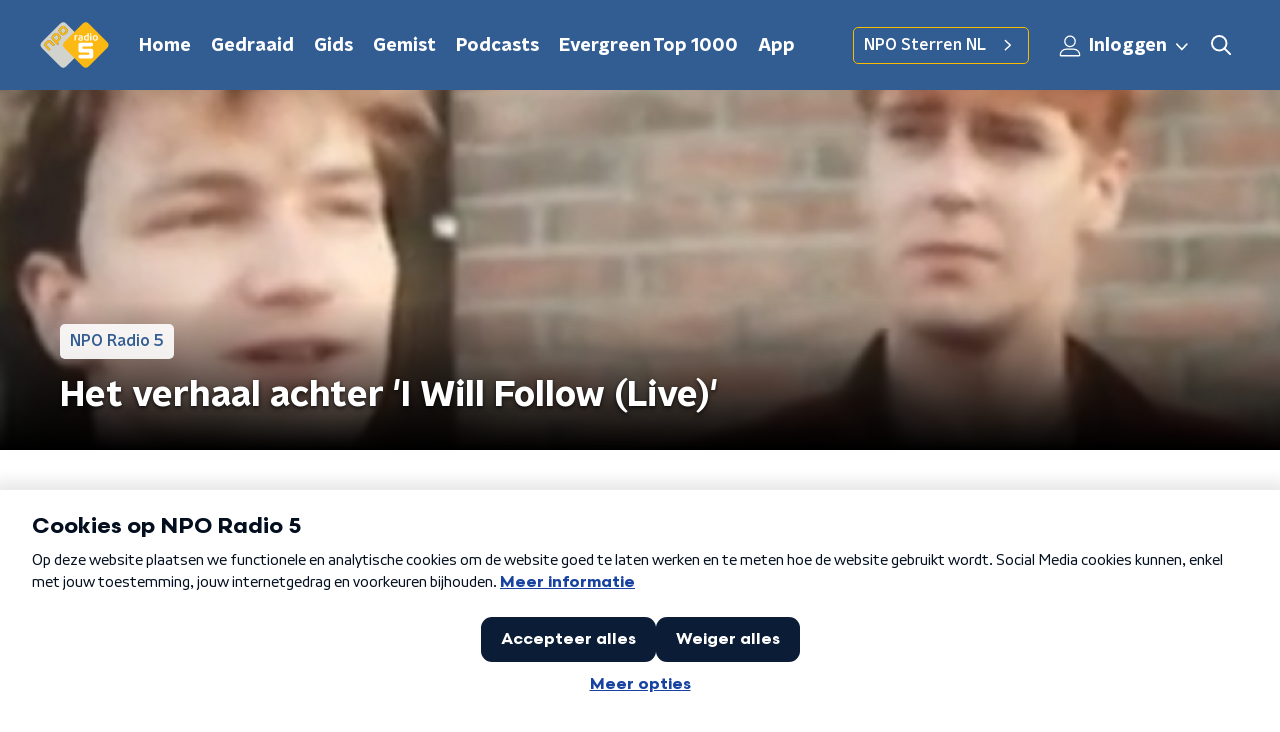

--- FILE ---
content_type: text/html; charset=utf-8
request_url: https://www.nporadio5.nl/nieuws/npo-radio-5/de2a13ec-3851-42af-9508-4792b74011df/het-verhaal-achter-i-will-follow-live
body_size: 21377
content:
<!DOCTYPE html><html lang="nl"><head><meta charSet="utf-8"/><title>Het verhaal achter &#x27;I Will Follow (Live)&#x27; | NPO Radio 5</title><meta content="index, follow" name="robots"/><meta content="Op deze mogen wij Nederlanders &#x27;n beetje trots zijn! In ‘Het Verhaal Achter’ leer je meer over opzienbarende liedjes." name="description"/><meta content="Het verhaal achter &#x27;I Will Follow (Live)&#x27;" property="og:title"/><meta content="website" property="og:type"/><meta content="https://www.nporadio5.nl/nieuws/npo-radio-5/de2a13ec-3851-42af-9508-4792b74011df/het-verhaal-achter-i-will-follow-live" property="og:url"/><meta content="NPO Radio 5" property="og:site_name"/><meta content="Op deze mogen wij Nederlanders &#x27;n beetje trots zijn! In ‘Het Verhaal Achter’ leer je meer over opzienbarende liedjes." property="og:description"/><meta content="https://cms-assets.nporadio.nl/npoRadio5/archief/_videoThumbnail/Schermafbeelding-2019-09-24-om-14.59.39.png?v=1660312553" property="og:image"/><meta content="https://cms-assets.nporadio.nl/npoRadio5/archief/_videoThumbnail/Schermafbeelding-2019-09-24-om-14.59.39.png?v=1660312553" property="og:image:secure_url"/><meta content="Het verhaal achter &#x27;I Will Follow (Live)&#x27;" name="twitter:title"/><meta content="Op deze mogen wij Nederlanders &#x27;n beetje trots zijn! In ‘Het Verhaal Achter’ leer je meer over opzienbarende liedjes." name="twitter:description"/><meta content="https://cms-assets.nporadio.nl/npoRadio5/archief/_videoThumbnail/Schermafbeelding-2019-09-24-om-14.59.39.png?v=1660312553" name="twitter:image"/><meta content="summary_large_image" name="twitter:card"/><link href="https://www.nporadio5.nl/nieuws/npo-radio-5/de2a13ec-3851-42af-9508-4792b74011df/het-verhaal-achter-i-will-follow-live" rel="canonical"/><link href="https://www.nporadio5.nl/nieuws/rss" rel="alternate" title="Nieuwsoverzicht | NPO Radio 5" type="application/rss+xml"/><meta content="width=device-width, initial-scale=1" name="viewport"/><link href="/apple-touch-icon.png" rel="apple-touch-icon" sizes="180x180"/><link href="/favicon-32x32.png" rel="icon" sizes="32x32" type="image/png"/><link href="/favicon-16x16.png" rel="icon" sizes="16x16" type="image/png"/><link href="/site.webmanifest" rel="manifest"/><link color="#101010" href="/safari-pinned-tab.svg" rel="mask-icon"/><meta content="#325D92" name="msapplication-TileColor"/><meta content="#325D92" name="theme-color"/><meta content="only light" name="color-scheme"/><noscript><style>body .hidden_on_noscript { display: none; }</style></noscript><script type="application/ld+json">{"@context":"https://schema.org","@type":"NewsArticle","author":{"@type":"Organization","name":" "},"dateModified":"2019-09-23 15:19:43","datePublished":"2022-08-12 15:55:28","description":"<p>Op deze mogen wij Nederlanders 'n beetje trots zijn! In ‘Het Verhaal Achter’ leer je meer over opzienbarende liedjes.</p>","headline":"Het verhaal achter 'I Will Follow (Live)'","image":["https://cms-assets.nporadio.nl/npoRadio5/archief/_videoThumbnail/Schermafbeelding-2019-09-24-om-14.59.39.png?v=1660312553"],"mainEntityOfPage":"https://www.nporadio5.nl/nieuws/npo-radio-5/de2a13ec-3851-42af-9508-4792b74011df/het-verhaal-achter-i-will-follow-live","publisher":{"@type":"Organization","logo":{"@type":"ImageObject","height":200,"url":"https://www.nporadio5.nl/images/logo_radio5.webp","width":200},"name":"NPO Radio 5"},"url":"https://www.nporadio5.nl/nieuws/npo-radio-5/de2a13ec-3851-42af-9508-4792b74011df/het-verhaal-achter-i-will-follow-live"}</script><meta name="next-head-count" content="28"/><link rel="preload" href="/_next/static/css/e1a0e620bd0bd4d4.css" as="style"/><link rel="stylesheet" href="/_next/static/css/e1a0e620bd0bd4d4.css" data-n-g=""/><noscript data-n-css=""></noscript><script defer="" nomodule="" src="/_next/static/chunks/polyfills-c67a75d1b6f99dc8.js"></script><script defer="" src="/_next/static/chunks/4373.115cd5338111f168.js"></script><script defer="" src="/_next/static/chunks/5290.f8c631e3a1eaa470.js"></script><script defer="" src="/_next/static/chunks/2215.ab74474392c4126d.js"></script><script defer="" src="/_next/static/chunks/7977.44d649d5ee6d23e7.js"></script><script src="/_next/static/chunks/webpack-8c07b35d6ed566a5.js" defer=""></script><script src="/_next/static/chunks/framework-45ce3d09104a2cae.js" defer=""></script><script src="/_next/static/chunks/main-6c9de2843f486a63.js" defer=""></script><script src="/_next/static/chunks/pages/_app-e59e4354af8def6b.js" defer=""></script><script src="/_next/static/chunks/893ce3de-6eae4da1672ddf57.js" defer=""></script><script src="/_next/static/chunks/7b3ddd08-42b89039fcd123fb.js" defer=""></script><script src="/_next/static/chunks/e44137f9-8c08b1b58871cfff.js" defer=""></script><script src="/_next/static/chunks/2821-360fa911f8a2b8a8.js" defer=""></script><script src="/_next/static/chunks/5119-348da8bd53fa160d.js" defer=""></script><script src="/_next/static/chunks/138-3c09a25efcd617b1.js" defer=""></script><script src="/_next/static/chunks/1520-4c9392cb311bbddb.js" defer=""></script><script src="/_next/static/chunks/3713-9dc92c8652efaea1.js" defer=""></script><script src="/_next/static/chunks/3797-b00e049ae6d6cb6e.js" defer=""></script><script src="/_next/static/chunks/1950-876d3659de77fa12.js" defer=""></script><script src="/_next/static/chunks/5112-8c91624dfb1559b9.js" defer=""></script><script src="/_next/static/chunks/pages/nieuws/%5BcategorySlug%5D/%5BarticleId%5D/%5BarticleSlug%5D-54a4b8581c1caf53.js" defer=""></script><script src="/_next/static/fEhAZw9KVvVKv-4p7WKon/_buildManifest.js" defer=""></script><script src="/_next/static/fEhAZw9KVvVKv-4p7WKon/_ssgManifest.js" defer=""></script><style data-styled="" data-styled-version="5.3.5">.cpeaMh{background:none;border:none;box-sizing:border-box;color:inherit;cursor:pointer;font:inherit;outline:inherit;padding:0;outline-offset:2px;outline:2px solid transparent;-webkit-transition:outline-color 200ms;transition:outline-color 200ms;--font-size:0.875rem;-webkit-align-items:center;-webkit-box-align:center;-ms-flex-align:center;align-items:center;border-radius:5px;color:#030303;cursor:pointer;display:-webkit-box;display:-webkit-flex;display:-ms-flexbox;display:flex;font-family:'NPO Nova Headline',sans-serif;font-size:var(--font-size);font-weight:700;-webkit-box-pack:center;-webkit-justify-content:center;-ms-flex-pack:center;justify-content:center;line-height:1;padding:12px 16px 11px;position:relative;-webkit-transition:outline-color 200ms,background-color 200ms,color 200ms;transition:outline-color 200ms,background-color 200ms,color 200ms;background:#FABA00;}/*!sc*/
.cpeaMh:focus-visible{outline-color:#5b5bff;}/*!sc*/
@media (min-width:1200px){.cpeaMh{--font-size:1rem;}}/*!sc*/
.cpeaMh::before{background:#FABA00;-webkit-block-size:100%;-ms-flex-block-size:100%;block-size:100%;border-radius:5px;content:'';inline-size:100%;-webkit-inset-block-start:0;-ms-intb-rlock-start:0;inset-block-start:0;inset-inline-start:0;opacity:0.2;padding:0;position:absolute;-webkit-transition:padding 200ms,left 200ms,top 200ms;transition:padding 200ms,left 200ms,top 200ms;z-index:-1;}/*!sc*/
@media (hover:hover){.cpeaMh:hover:before{inset-block-start:-10px;inset-inline-start:-10px;padding:10px;}}/*!sc*/
data-styled.g1[id="sc-2598061-0"]{content:"cpeaMh,"}/*!sc*/
.iKxgcn{-webkit-align-items:center;-webkit-box-align:center;-ms-flex-align:center;align-items:center;-webkit-column-gap:8px;column-gap:8px;display:-webkit-box;display:-webkit-flex;display:-ms-flexbox;display:flex;-webkit-box-pack:center;-webkit-justify-content:center;-ms-flex-pack:center;justify-content:center;position:relative;}/*!sc*/
data-styled.g3[id="sc-2598061-2"]{content:"iKxgcn,"}/*!sc*/
.jXsPTz{position:fixed;left:0;bottom:-1px;right:0;height:75px;background:rgba(9,9,9,0.75);border-top:1px solid rgba(95,95,95,0.65);-webkit-backdrop-filter:blur(6px);backdrop-filter:blur(6px);z-index:9;-webkit-user-select:none;-moz-user-select:none;-ms-user-select:none;user-select:none;-webkit-transition:height 0.25s ease-out;transition:height 0.25s ease-out;padding-bottom:env(safe-area-inset-bottom,0);}/*!sc*/
@media (min-width:1200px){.jXsPTz{height:86px;}}/*!sc*/
@media print{.jXsPTz{display:none;}}/*!sc*/
data-styled.g69[id="sc-627673f7-0"]{content:"jXsPTz,"}/*!sc*/
.kJdjvG{position:absolute;top:0;left:0;right:0;height:75px;-webkit-transition:height 0.15s ease-out,-webkit-transform 0.15s ease-in,top 0.25s ease-out;-webkit-transition:height 0.15s ease-out,transform 0.15s ease-in,top 0.25s ease-out;transition:height 0.15s ease-out,transform 0.15s ease-in,top 0.25s ease-out;-webkit-transform:translateY(0);-ms-transform:translateY(0);transform:translateY(0);}/*!sc*/
@media (min-width:1200px){.kJdjvG{height:86px;}}/*!sc*/
data-styled.g70[id="sc-627673f7-1"]{content:"kJdjvG,"}/*!sc*/
.bwcALN{display:-webkit-box;display:-webkit-flex;display:-ms-flexbox;display:flex;-webkit-align-items:center;-webkit-box-align:center;-ms-flex-align:center;align-items:center;-webkit-flex-wrap:nowrap;-ms-flex-wrap:nowrap;flex-wrap:nowrap;-webkit-box-pack:justify;-webkit-justify-content:space-between;-ms-flex-pack:justify;justify-content:space-between;height:74px;}/*!sc*/
@media (min-width:1200px){.bwcALN{height:85px;}}/*!sc*/
data-styled.g71[id="sc-627673f7-2"]{content:"bwcALN,"}/*!sc*/
.ddpthC{display:block;position:absolute;left:0;right:75px;bottom:0;top:0;background:transparent;z-index:1;cursor:pointer;}/*!sc*/
@media (min-width:1200px){.ddpthC{right:calc(50vw + 194px);}}/*!sc*/
data-styled.g72[id="sc-627673f7-3"]{content:"ddpthC,"}/*!sc*/
@page{size:A4;margin:2cm 1cm;}/*!sc*/
html,body{min-block-size:100%;}/*!sc*/
body{background-color:#fff;-webkit-font-smoothing:antialiased;margin:0;min-inline-size:320px;padding:0;}/*!sc*/
p,h1,h2,h3,h4,h5,h6{margin:0 0 15px;word-break:break-word;}/*!sc*/
h1,h2{font-size:24px;line-height:1.3;}/*!sc*/
@media (min-width:1200px){h1,h2{font-size:20px;line-height:1.4;}}/*!sc*/
h1,h2,h3{font-family:'NPO Nova Headline',sans-serif;font-weight:700;}/*!sc*/
h1 > *,h2 > *,h3 > *{font-family:inherit !important;font-weight:inherit !important;}/*!sc*/
div,p,h3,li{font-size:16px;line-height:1.6;}/*!sc*/
@media (min-width:1200px){div,p,h3,li{font-size:18px;}}/*!sc*/
strong,h4,h5,h6{font-family:'NPO Nova Text',sans-serif;font-weight:550;}/*!sc*/
em{font-feature-settings:'ss01';}/*!sc*/
body,article,aside,section,div,p,table,ul{font-family:'NPO Nova Text',sans-serif;font-weight:400;}/*!sc*/
:where(button,input,select,textarea){font:inherit;}/*!sc*/
@media print{body{-webkit-print-color-adjust:exact !important;print-color-adjust:exact !important;}div:not(.printable){visibility:hidden;}.printable div{visibility:visible;}header{display:none;}footer{display:none;}}/*!sc*/
data-styled.g91[id="sc-global-kYVFjl1"]{content:"sc-global-kYVFjl1,"}/*!sc*/
.gvMLxs g > g{fill:#101010;}/*!sc*/
data-styled.g93[id="sc-6b03b9a5-0"]{content:"gvMLxs,"}/*!sc*/
.eTevYg g > g{fill:#101010;}/*!sc*/
data-styled.g95[id="sc-529b2cf0-0"]{content:"eTevYg,"}/*!sc*/
.grZeO path{fill:#101010;}/*!sc*/
data-styled.g96[id="sc-98b86276-0"]{content:"grZeO,"}/*!sc*/
.isbQPp{display:-webkit-box;display:-webkit-flex;display:-ms-flexbox;display:flex;-webkit-align-items:center;-webkit-box-align:center;-ms-flex-align:center;align-items:center;-webkit-box-pack:end;-webkit-justify-content:flex-end;-ms-flex-pack:end;justify-content:flex-end;}/*!sc*/
.isbQPp svg{padding:8px;}/*!sc*/
data-styled.g98[id="sc-f66bd562-0"]{content:"isbQPp,"}/*!sc*/
.iTridW{display:-webkit-box;display:-webkit-flex;display:-ms-flexbox;display:flex;}/*!sc*/
.iTridW svg path{-webkit-transition:fill 200ms ease;transition:fill 200ms ease;}/*!sc*/
.iTridW:hover svg path{fill:#325D92;}/*!sc*/
data-styled.g100[id="sc-f66bd562-2"]{content:"iTridW,"}/*!sc*/
.jRgoSJ{margin:15px 0 0;padding-top:10px;display:-webkit-box;display:-webkit-flex;display:-ms-flexbox;display:flex;border-top:1px solid #101010;-webkit-box-pack:justify;-webkit-justify-content:space-between;-ms-flex-pack:justify;justify-content:space-between;-webkit-align-items:center;-webkit-box-align:center;-ms-flex-align:center;align-items:center;}/*!sc*/
data-styled.g101[id="sc-939944d8-0"]{content:"jRgoSJ,"}/*!sc*/
.dMQHtd{word-break:break-all;}/*!sc*/
data-styled.g102[id="sc-939944d8-1"]{content:"dMQHtd,"}/*!sc*/
.cKNUqo{display:-webkit-box;display:-webkit-flex;display:-ms-flexbox;display:flex;}/*!sc*/
data-styled.g103[id="sc-939944d8-2"]{content:"cKNUqo,"}/*!sc*/
.YWDGk{display:-webkit-box;display:-webkit-flex;display:-ms-flexbox;display:flex;min-width:45px;padding:4px 0;}/*!sc*/
data-styled.g104[id="sc-939944d8-3"]{content:"YWDGk,"}/*!sc*/
.haZNIG{padding:4px 0;}/*!sc*/
data-styled.g105[id="sc-939944d8-4"]{content:"haZNIG,"}/*!sc*/
.gyJbTm{font-family:'NPO Nova Text',sans-serif;font-size:16px;display:inline-block;margin-right:10px;color:#325D92;-webkit-text-decoration:none;text-decoration:none;background-image:linear-gradient(currentColor,currentColor);background-position:0 100%;background-repeat:no-repeat;background-size:0 2px;-webkit-transition:background-size cubic-bezier(0,0.5,0,1) 200ms;transition:background-size cubic-bezier(0,0.5,0,1) 200ms;}/*!sc*/
@media (min-width:1200px){.gyJbTm{font-size:16px;}}/*!sc*/
@media (hover:hover){.gyJbTm:hover{-webkit-text-decoration:none;text-decoration:none;background-size:100% 2px;}}/*!sc*/
data-styled.g106[id="sc-939944d8-5"]{content:"gyJbTm,"}/*!sc*/
.frSbum{display:-webkit-box;display:-webkit-flex;display:-ms-flexbox;display:flex;-webkit-box-flex:1;-webkit-flex-grow:1;-ms-flex-positive:1;flex-grow:1;-webkit-box-pack:end;-webkit-justify-content:flex-end;-ms-flex-pack:end;justify-content:flex-end;-webkit-align-items:center;-webkit-box-align:center;-ms-flex-align:center;align-items:center;}/*!sc*/
.frSbum .sc-32f81270-0{margin-left:10px;width:24px;height:24px;line-height:24px;display:-webkit-box;display:-webkit-flex;display:-ms-flexbox;display:flex;-webkit-box-pack:center;-webkit-justify-content:center;-ms-flex-pack:center;justify-content:center;-webkit-align-items:center;-webkit-box-align:center;-ms-flex-align:center;align-items:center;}/*!sc*/
data-styled.g107[id="sc-939944d8-6"]{content:"frSbum,"}/*!sc*/
.kZsXRn{--padding-bottom:20px;display:-webkit-box;display:-webkit-flex;display:-ms-flexbox;display:flex;margin:0;padding:10px 0 var(--padding-bottom);-webkit-align-items:flex-start;-webkit-box-align:flex-start;-ms-flex-align:flex-start;align-items:flex-start;}/*!sc*/
@media (min-width:600px){.kZsXRn{--padding-bottom:15px;}}/*!sc*/
@media (min-width:1200px){.kZsXRn{--padding-bottom:30px;}}/*!sc*/
data-styled.g108[id="sc-de153955-0"]{content:"kZsXRn,"}/*!sc*/
.lhiMnI{-webkit-align-items:center;-webkit-box-align:center;-ms-flex-align:center;align-items:center;color:#000;cursor:pointer;display:-webkit-box;display:-webkit-flex;display:-ms-flexbox;display:flex;font-weight:550;-webkit-text-decoration:none;text-decoration:none;}/*!sc*/
@media (hover:hover){.lhiMnI:hover{-webkit-text-decoration:underline;text-decoration:underline;}}/*!sc*/
data-styled.g109[id="sc-de153955-1"]{content:"lhiMnI,"}/*!sc*/
.dsEpor{display:-webkit-box;display:-webkit-flex;display:-ms-flexbox;display:flex;-webkit-align-items:center;-webkit-box-align:center;-ms-flex-align:center;align-items:center;white-space:nowrap;color:#101010;}/*!sc*/
.dsEpor > span{overflow:hidden;text-overflow:ellipsis;}/*!sc*/
.dsEpor > svg{padding:0 8px;}/*!sc*/
.dsEpor > svg [data-fill-color]{fill:#101010;}/*!sc*/
.dsEpor:last-child{overflow:hidden;}/*!sc*/
.dsEpor:last-child > svg{display:none;}/*!sc*/
data-styled.g110[id="sc-de153955-2"]{content:"dsEpor,"}/*!sc*/
.kuECeo{display:grid;grid-gap:15px;grid-template-columns:100%;}/*!sc*/
@media (min-width:600px){.kuECeo{grid-template-columns:160px auto;}}/*!sc*/
@media (min-width:768px){.kuECeo{grid-gap:30px;grid-template-columns:160px auto 140px;}}/*!sc*/
@media (min-width:1200px){.kuECeo{grid-template-columns:1fr 620px 1fr;}}/*!sc*/
data-styled.g111[id="sc-20906417-0"]{content:"kuECeo,"}/*!sc*/
.ehToEu{padding:15px 0;display:-webkit-box;display:-webkit-flex;display:-ms-flexbox;display:flex;-webkit-flex-direction:row;-ms-flex-direction:row;flex-direction:row;}/*!sc*/
@media (min-width:600px){.ehToEu{-webkit-flex-direction:column;-ms-flex-direction:column;flex-direction:column;}}/*!sc*/
data-styled.g112[id="sc-ec7202a-0"]{content:"ehToEu,"}/*!sc*/
.dFbqwk{padding:15px 0;}/*!sc*/
data-styled.g113[id="sc-834ee17a-0"]{content:"dFbqwk,"}/*!sc*/
.enEAzn h1,.enEAzn h2,.enEAzn h3,.enEAzn h4,.enEAzn h5,.enEAzn h6{margin:30px 0 15px;}/*!sc*/
@media (min-width:600px){.enEAzn h1,.enEAzn h2,.enEAzn h3,.enEAzn h4,.enEAzn h5,.enEAzn h6{margin:40px 0 15px;}}/*!sc*/
.enEAzn p{font-weight:550;margin:0 0 30px;}/*!sc*/
@media (min-width:600px){.enEAzn p{margin:0 0 30px;}}/*!sc*/
.enEAzn a{background-image:linear-gradient(currentColor,currentColor);background-position:0% 100%;background-repeat:no-repeat;background-size:0% 2px;color:#FABA00;outline-offset:3px;outline:2px solid transparent;-webkit-text-decoration:none;text-decoration:none;-webkit-transition:background-size cubic-bezier(0,0.5,0,1) 200ms;transition:background-size cubic-bezier(0,0.5,0,1) 200ms;}/*!sc*/
.enEAzn a:focus-visible{background-size:100% 2px;outline-color:#FABA00;-webkit-text-decoration:none;text-decoration:none;}/*!sc*/
@media (hover:hover){.enEAzn a:hover{-webkit-text-decoration:none;text-decoration:none;background-size:100% 2px;}}/*!sc*/
data-styled.g115[id="sc-883b42c9-0"]{content:"enEAzn,"}/*!sc*/
.hyigYc{padding:0 20px;margin:0 auto;max-width:1200px;position:relative;}/*!sc*/
@media (min-width:768px){.hyigYc{padding:0 25px;}}/*!sc*/
data-styled.g116[id="sc-acc4007a-0"]{content:"hyigYc,"}/*!sc*/
.gMogrg{color:#fff;margin:8px 10px 0 5px;padding:3px;position:relative;display:-webkit-box;display:-webkit-flex;display:-ms-flexbox;display:flex;-webkit-align-items:center;-webkit-box-align:center;-ms-flex-align:center;align-items:center;}/*!sc*/
.gMogrg:before{background-color:#FABA00;border-radius:5px;content:'';display:block;inline-size:4px;inset-block:5px 3px;inset-inline-start:-5px;position:absolute;}/*!sc*/
@media (min-width:1200px){.gMogrg{margin-block-end:12px;max-inline-size:75%;}}/*!sc*/
data-styled.g117[id="sc-c8ae5f4a-0"]{content:"gMogrg,"}/*!sc*/
.jXgWDy{-webkit-box-orient:vertical;border-radius:5px;display:-webkit-box;font-size:22px;-webkit-line-clamp:4;line-height:1.4;margin-block-end:0;margin-inline-start:-3px;overflow:hidden;padding-inline-start:15px;text-shadow:0 2px 4px rgb(0 0 0 / 0.75);}/*!sc*/
@media (min-width:1200px){.jXgWDy{font-size:28px;-webkit-line-clamp:2;}}/*!sc*/
@media (min-width:1200px){.jXgWDy{font-size:36px;-webkit-line-clamp:4;}}/*!sc*/
@media (min-width:1344px){.jXgWDy{-webkit-line-clamp:4;}}/*!sc*/
data-styled.g118[id="sc-c8ae5f4a-1"]{content:"jXgWDy,"}/*!sc*/
.hSyTMF{-webkit-align-items:center;-webkit-box-align:center;-ms-flex-align:center;align-items:center;border-radius:2px;display:-webkit-inline-box;display:-webkit-inline-flex;display:-ms-inline-flexbox;display:inline-flex;font-size:0.9375rem;font-weight:550;gap:8px;padding:3px 6px;white-space:nowrap;background:#FABA00;color:#fff;background-color:rgb(255 255 255 / 0.9);color:#325D92;}/*!sc*/
@media (min-width:1200px){.hSyTMF{border-radius:5px;font-size:1rem;padding:5px 10px;}}/*!sc*/
data-styled.g120[id="sc-b8198653-0"]{content:"hSyTMF,"}/*!sc*/
.hdLoMl{display:-webkit-box;display:-webkit-flex;display:-ms-flexbox;display:flex;-webkit-flex-direction:row;-ms-flex-direction:row;flex-direction:row;gap:20px;}/*!sc*/
@media (min-width:1344px){.hdLoMl{-webkit-flex-direction:row;-ms-flex-direction:row;flex-direction:row;}}/*!sc*/
data-styled.g121[id="sc-e7fd9719-0"]{content:"hdLoMl,"}/*!sc*/
.fnpMGI{position:absolute;bottom:0;left:0;padding:15px 0;width:100%;box-sizing:border-box;}/*!sc*/
data-styled.g122[id="sc-e7fd9719-1"]{content:"fnpMGI,"}/*!sc*/
.iwjkRo{margin-left:20px;height:100%;}/*!sc*/
data-styled.g123[id="sc-e7fd9719-2"]{content:"iwjkRo,"}/*!sc*/
.jMMHHE{height:360px;position:relative;overflow:hidden;z-index:0;}/*!sc*/
@media (min-width:1344px){.jMMHHE{height:450px;}}/*!sc*/
data-styled.g128[id="sc-8cb63c32-0"]{content:"jMMHHE,"}/*!sc*/
.NqzvO{height:100%;background-image:url("https://cms-assets.nporadio.nl/npoRadio5/archief/_articleHeaderM/Schermafbeelding-2019-09-24-om-14.59.39.png?v=1660312536");background-size:cover;background-repeat:no-repeat;background-position:center center;}/*!sc*/
@media (min-width:1200px){.NqzvO{max-width:1400px;margin:0 auto;background-color:initial;background-size:1400px;}}/*!sc*/
@media (max-width:767px){.NqzvO{background-image:url(https://cms-assets.nporadio.nl/npoRadio5/archief/_articleHeaderS/Schermafbeelding-2019-09-24-om-14.59.39.png?v=1660312540);}}/*!sc*/
.NqzvO:before{content:'';background-image:linear-gradient(to bottom,rgba(0,0,0,0),rgba(0,0,0,1));height:60px;position:absolute;bottom:0;left:0;right:0;}/*!sc*/
@media (min-width:1200px){.NqzvO:before{height:150px;}}/*!sc*/
data-styled.g129[id="sc-8cb63c32-1"]{content:"NqzvO,"}/*!sc*/
.bFzbXx{background-color:#325D92;}/*!sc*/
data-styled.g130[id="sc-c0d67b74-0"]{content:"bFzbXx,"}/*!sc*/
.byUdZG{background:transparant;position:relative;padding:25px 0 26px;}/*!sc*/
data-styled.g147[id="sc-3987fd86-0"]{content:"byUdZG,"}/*!sc*/
.OAHtz{height:100%;width:100%;position:absolute;overflow:hidden;top:0;}/*!sc*/
data-styled.g148[id="sc-3987fd86-1"]{content:"OAHtz,"}/*!sc*/
.fbQFHr{display:-webkit-box;display:-webkit-flex;display:-ms-flexbox;display:flex;-webkit-flex-direction:column;-ms-flex-direction:column;flex-direction:column;gap:15px;}/*!sc*/
@media (min-width:600px){.fbQFHr{display:grid;grid-gap:15px;grid-template-columns:repeat(2,1fr);}}/*!sc*/
@media (min-width:1200px){.fbQFHr{grid-gap:25px;grid-template-columns:repeat(4,1fr);}}/*!sc*/
data-styled.g154[id="sc-3df3eb31-0"]{content:"fbQFHr,"}/*!sc*/
.dSSskv line,.dSSskv circle{stroke:currentColor;}/*!sc*/
data-styled.g176[id="sc-eee812e5-0"]{content:"dSSskv,"}/*!sc*/
.iuPOkY{z-index:1;}/*!sc*/
@media (min-width:1200px){.iuPOkY{margin-right:20px;}}/*!sc*/
data-styled.g180[id="sc-6119ae5a-1"]{content:"iuPOkY,"}/*!sc*/
.bqIinL{display:-webkit-box;display:-webkit-flex;display:-ms-flexbox;display:flex;-webkit-box-pack:justify;-webkit-justify-content:space-between;-ms-flex-pack:justify;justify-content:space-between;-webkit-align-items:center;-webkit-box-align:center;-ms-flex-align:center;align-items:center;margin:0 auto;padding-left:10px;padding-right:10px;max-width:1200px;position:relative;height:100%;}/*!sc*/
@media (min-width:1200px){.bqIinL{padding-left:0px;padding-right:0px;}}/*!sc*/
data-styled.g181[id="sc-6119ae5a-2"]{content:"bqIinL,"}/*!sc*/
.eNDSRu{outline:2px solid transparent;outline-offset:2px;-webkit-transition:outline-color 200ms;transition:outline-color 200ms;font-family:'NPO Nova Headline',sans-serif;font-weight:700;-webkit-text-decoration:none;text-decoration:none;border-radius:5px;color:#ffffff;cursor:pointer;display:inline-block;font-size:18px;line-height:1;padding:7px 10px 6px 10px;position:relative;-webkit-transition:outline-color 200ms,background-color 200ms,color 200ms;transition:outline-color 200ms,background-color 200ms,color 200ms;}/*!sc*/
.eNDSRu:focus-visible{outline-color:#5b5bff;}/*!sc*/
.eNDSRu:hover{background:#FABA00;color:#ffffff;}/*!sc*/
.eNDSRu:hover:after{opacity:0;}/*!sc*/
.eNDSRu:active{background:#FABA00;color:#ffffff;}/*!sc*/
.eNDSRu:active:after{opacity:0;}/*!sc*/
.eNDSRu:after{-webkit-transition:background-color 200ms;transition:background-color 200ms;--offset:22px;-webkit-block-size:3px;-ms-flex-block-size:3px;block-size:3px;border-radius:5px;content:'';opacity:0;position:absolute;-webkit-inset-block-end:0;-ms-inlrock-end:0;inset-block-end:0;inset-inline-start:calc(var(--offset) / 2);inline-size:calc(100% - var(--offset));}/*!sc*/
data-styled.g182[id="sc-6119ae5a-3"]{content:"eNDSRu,"}/*!sc*/
.lpoxkQ{position:absolute;top:0;left:0;right:0;min-width:320px;height:60px;z-index:4;}/*!sc*/
@media (min-width:768px){.lpoxkQ{height:70px;}}/*!sc*/
@media (min-width:1200px){.lpoxkQ{height:90px;}}/*!sc*/
data-styled.g183[id="sc-6119ae5a-4"]{content:"lpoxkQ,"}/*!sc*/
.cJysQT{-webkit-align-items:center;-webkit-box-align:center;-ms-flex-align:center;align-items:center;display:-webkit-box;display:-webkit-flex;display:-ms-flexbox;display:flex;left:50%;margin:0;position:absolute;-webkit-transform:translate(-50%,0);-ms-transform:translate(-50%,0);transform:translate(-50%,0);}/*!sc*/
@media (min-width:1200px){.cJysQT{position:relative;left:0;-webkit-transform:none;-ms-transform:none;transform:none;}}/*!sc*/
data-styled.g184[id="sc-6119ae5a-5"]{content:"cJysQT,"}/*!sc*/
@media (max-width:1199px){.jVyRTC{display:none;}}/*!sc*/
data-styled.g185[id="sc-6119ae5a-6"]{content:"jVyRTC,"}/*!sc*/
.jDvASu{display:-webkit-box;display:-webkit-flex;display:-ms-flexbox;display:flex;-webkit-align-items:center;-webkit-box-align:center;-ms-flex-align:center;align-items:center;-webkit-box-pack:center;-webkit-justify-content:center;-ms-flex-pack:center;justify-content:center;-webkit-tap-highlight-color:rgba(0,0,0,0);cursor:pointer;border:none;background:transparent;box-sizing:content-box;border-radius:5px;padding:0;color:#ffffff;outline:2px solid transparent;outline-offset:2px;-webkit-transition:outline-color 200ms;transition:outline-color 200ms;-webkit-transition:background-color 200ms;transition:background-color 200ms;height:37px;width:39px;}/*!sc*/
.jDvASu:hover{color:#ffffff;background:#FABA00;}/*!sc*/
.jDvASu:active{background-color:#de9f0d;color:#030303;}/*!sc*/
.jDvASu:focus-visible{outline-color:#5b5bff;}/*!sc*/
data-styled.g186[id="sc-6119ae5a-7"]{content:"jDvASu,"}/*!sc*/
.cESczn svg{height:22px;width:22px;}/*!sc*/
@media (min-width:1200px){.cESczn{display:none;}}/*!sc*/
data-styled.g187[id="sc-6119ae5a-8"]{content:"cESczn,"}/*!sc*/
.jVkiyc{outline:2px solid transparent;outline-offset:2px;-webkit-transition:outline-color 200ms;transition:outline-color 200ms;-webkit-transition:background-color 200ms;transition:background-color 200ms;-webkit-text-decoration:none;text-decoration:none;line-height:1;cursor:pointer;display:-webkit-box;display:-webkit-flex;display:-ms-flexbox;display:flex;-webkit-align-items:center;-webkit-box-align:center;-ms-flex-align:center;align-items:center;margin-right:20px;height:35px;padding-left:10px;padding-right:10px;font-size:16px;font-family:'NPO Nova Text',sans-serif;font-weight:550;color:#ffffff;border:1px solid;background:transparent;border-color:#FABA00;border-radius:5px;}/*!sc*/
.jVkiyc:focus-visible{outline-color:#5b5bff;}/*!sc*/
.jVkiyc:hover{background:#FABA00;color:#ffffff;}/*!sc*/
.jVkiyc:active{border-color:#de9f0d;background:#de9f0d;}/*!sc*/
@media (max-width:1199px){.jVkiyc{display:none;}}/*!sc*/
data-styled.g188[id="sc-6119ae5a-9"]{content:"jVkiyc,"}/*!sc*/
.fFJWNo{display:block;max-width:120px;height:38px;outline:2px solid transparent;outline-offset:2px;-webkit-transition:outline-color 200ms;transition:outline-color 200ms;}/*!sc*/
@media (min-width:1200px){.fFJWNo{height:46px;}}/*!sc*/
.fFJWNo:focus-visible{outline-color:#5b5bff;}/*!sc*/
data-styled.g190[id="sc-6119ae5a-11"]{content:"fFJWNo,"}/*!sc*/
.SHtHX{display:inline-block;height:20px;width:20px;}/*!sc*/
data-styled.g191[id="sc-6119ae5a-12"]{content:"SHtHX,"}/*!sc*/
.cWZgVf{display:-webkit-box;display:-webkit-flex;display:-ms-flexbox;display:flex;-webkit-align-items:center;-webkit-box-align:center;-ms-flex-align:center;align-items:center;}/*!sc*/
data-styled.g192[id="sc-6119ae5a-13"]{content:"cWZgVf,"}/*!sc*/
.jgQwIC{position:fixed;left:0;top:0;bottom:0;width:280px;background-color:#325D92;padding:20px;-webkit-transform:translate3d(-330px,0,0);-ms-transform:translate3d(-330px,0,0);transform:translate3d(-330px,0,0);-webkit-transition:all 0.2s ease-out;transition:all 0.2s ease-out;z-index:10;overflow:hidden auto;}/*!sc*/
.jgQwIC ul{margin:15px 0;padding:0;list-style:none;}/*!sc*/
.jgQwIC li{padding:10px 0;margin-bottom:10px;-webkit-transition:all 0.35s ease-out;transition:all 0.35s ease-out;}/*!sc*/
@media (max-width:320px){.jgQwIC li{padding:4px 0;}}/*!sc*/
data-styled.g193[id="sc-a6ca196e-0"]{content:"jgQwIC,"}/*!sc*/
.kKqvDG{color:#ffffff;outline:2px solid transparent;outline-offset:2px;-webkit-transition:outline-color 200ms;transition:outline-color 200ms;-webkit-transition:background-color 200ms;transition:background-color 200ms;display:-webkit-box;display:-webkit-flex;display:-ms-flexbox;display:flex;-webkit-box-pack:center;-webkit-justify-content:center;-ms-flex-pack:center;justify-content:center;-webkit-align-items:center;-webkit-box-align:center;-ms-flex-align:center;align-items:center;}/*!sc*/
.kKqvDG:hover{color:#ffffff;background:#FABA00;}/*!sc*/
.kKqvDG:active{background-color:#de9f0d;color:#030303;}/*!sc*/
.kKqvDG:focus-visible{outline-color:#5b5bff;}/*!sc*/
.kKqvDG svg{height:22px;width:22px;}/*!sc*/
@media (max-width:1200px){.kKqvDG{display:none;}}/*!sc*/
data-styled.g237[id="sc-acdcc7c6-1"]{content:"kKqvDG,"}/*!sc*/
.kkYYSa svg{height:22px;width:22px;}/*!sc*/
@media (min-width:1201px){.kkYYSa{display:none;}}/*!sc*/
data-styled.g238[id="sc-acdcc7c6-2"]{content:"kkYYSa,"}/*!sc*/
.eVsqAh svg{-webkit-transform:rotate(90deg);-ms-transform:rotate(90deg);transform:rotate(90deg);}/*!sc*/
data-styled.g239[id="sc-acdcc7c6-3"]{content:"eVsqAh,"}/*!sc*/
.bGFHMr{-webkit-text-decoration:none;text-decoration:none;font-size:1rem;line-height:22px;color:#fff;}/*!sc*/
.bGFHMr:hover{-webkit-text-decoration:underline;text-decoration:underline;}/*!sc*/
data-styled.g242[id="sc-32b69f7f-0"]{content:"bGFHMr,"}/*!sc*/
.gDtjFe{color:#fff;font-size:1rem;line-height:22px;margin:0 0 25px;}/*!sc*/
data-styled.g243[id="sc-17cac0f3-0"]{content:"gDtjFe,"}/*!sc*/
.kjhMug{padding:15px;height:56px;width:100%;box-sizing:border-box;background-color:#fff;border-radius:5px;border:none;font-size:16px;line-height:56px;}/*!sc*/
.kjhMug::-webkit-input-placeholder{color:#101010;font-family:'NPO Nova Text',sans-serif;}/*!sc*/
.kjhMug::-moz-placeholder{color:#101010;font-family:'NPO Nova Text',sans-serif;}/*!sc*/
.kjhMug:-ms-input-placeholder{color:#101010;font-family:'NPO Nova Text',sans-serif;}/*!sc*/
.kjhMug::placeholder{color:#101010;font-family:'NPO Nova Text',sans-serif;}/*!sc*/
.kjhMug[data-has-error='true']{border:5px #d9151b solid;color:#d9151b;outline:none;}/*!sc*/
data-styled.g244[id="sc-73cc6105-0"]{content:"kjhMug,"}/*!sc*/
.bbpvDL{display:-webkit-box;display:-webkit-flex;display:-ms-flexbox;display:flex;-webkit-flex-direction:column;-ms-flex-direction:column;flex-direction:column;}/*!sc*/
@media (min-width:768px){.bbpvDL{-webkit-flex-direction:row;-ms-flex-direction:row;flex-direction:row;}}/*!sc*/
data-styled.g253[id="sc-adb7ae08-0"]{content:"bbpvDL,"}/*!sc*/
.gTSEkF{display:-webkit-box;display:-webkit-flex;display:-ms-flexbox;display:flex;-webkit-flex-direction:column;-ms-flex-direction:column;flex-direction:column;}/*!sc*/
@media (min-width:768px){.gTSEkF{-webkit-flex-direction:row;-ms-flex-direction:row;flex-direction:row;-webkit-align-items:center;-webkit-box-align:center;-ms-flex-align:center;align-items:center;margin-top:20px;}}/*!sc*/
data-styled.g254[id="sc-adb7ae08-1"]{content:"gTSEkF,"}/*!sc*/
@media (min-width:768px){.bISdHy{width:200px;}}/*!sc*/
data-styled.g255[id="sc-adb7ae08-2"]{content:"bISdHy,"}/*!sc*/
.heasKC{margin-top:20px;min-width:0;}/*!sc*/
@media (min-width:768px){.heasKC{margin:0 0 0 20px;}}/*!sc*/
data-styled.g256[id="sc-adb7ae08-3"]{content:"heasKC,"}/*!sc*/
.gleLLw{-webkit-order:2;-ms-flex-order:2;order:2;font-weight:bold;-webkit-box-pack:center;-webkit-justify-content:center;-ms-flex-pack:center;justify-content:center;}/*!sc*/
@media (min-width:768px){.gleLLw{-webkit-order:1;-ms-flex-order:1;order:1;width:200px;margin-top:0;}}/*!sc*/
data-styled.g257[id="sc-adb7ae08-4"]{content:"gleLLw,"}/*!sc*/
.gNmynA{-webkit-flex:1;-ms-flex:1;flex:1;-webkit-order:1;-ms-flex-order:1;order:1;margin-top:20px;margin-bottom:0;}/*!sc*/
@media (min-width:768px){.gNmynA{-webkit-order:2;-ms-flex-order:2;order:2;margin:0 0 0 20px;}}/*!sc*/
data-styled.g258[id="sc-adb7ae08-5"]{content:"gNmynA,"}/*!sc*/
.dAWuXr{margin:0 0 15px;font-size:20px;color:#fff;font-family:'NPO Nova Text',sans-serif;font-weight:550;font-style:normal;}/*!sc*/
@media (min-width:768px){.dAWuXr{font-size:25px;}}/*!sc*/
data-styled.g260[id="sc-3c36864a-0"]{content:"dAWuXr,"}/*!sc*/
.kEIASA{padding:0 20px;min-height:140px;border-left:1px solid #fff;width:100%;}/*!sc*/
@media (min-width:768px){.kEIASA{padding:0 50px;}}/*!sc*/
.kEIASA:first-child{padding-left:0;border-left:none;}/*!sc*/
.kEIASA:last-child{padding-right:0;}/*!sc*/
.kEIASA ul{margin:0;padding:0;list-style:none;}/*!sc*/
.kEIASA li{padding:3px 0;margin:0;}/*!sc*/
.kEIASA .sc-32b69f7f-0{display:inline-block;padding:5px 3px;margin-left:-3px;}/*!sc*/
@media (min-width:768px){.kEIASA .sc-32b69f7f-0{font-size:18px;}}/*!sc*/
data-styled.g261[id="sc-e54d5951-0"]{content:"kEIASA,"}/*!sc*/
.hUvgCq{--translateX:-100%;--translateY:0%;position:absolute;-webkit-transform:translateX(var(--translateX)) translateY(var(--translateY));-ms-transform:translateX(var(--translateX)) translateY(var(--translateY));transform:translateX(var(--translateX)) translateY(var(--translateY));}/*!sc*/
@media (min-width:1550px){.hUvgCq{--translateX:-70%;--translateY:-12%;}}/*!sc*/
data-styled.g262[id="sc-e733ae2c-0"]{content:"hUvgCq,"}/*!sc*/
.jfGJBv{--translateX:52%;--translateY:75%;--scale:0.6;position:absolute;-webkit-transform:translateX(var(--translateX)) translateY(var(--translateY)) scale(var(--scale));-ms-transform:translateX(var(--translateX)) translateY(var(--translateY)) scale(var(--scale));transform:translateX(var(--translateX)) translateY(var(--translateY)) scale(var(--scale));}/*!sc*/
@media (min-width:600px){.jfGJBv{--translateX:60%;--translateY:30%;--scale:0.5;}}/*!sc*/
@media (min-width:768px){.jfGJBv{--translateX:61%;--translateY:-16%;}}/*!sc*/
@media (min-width:1200px){.jfGJBv{--translateX:62%;--translateY:-35%;}}/*!sc*/
@media (min-width:1344px){.jfGJBv{--translateX:58%;--translateY:-31%;}}/*!sc*/
@media (min-width:1550px){.jfGJBv{--translateX:52%;--translateY:-29%;--scale:0.4;}}/*!sc*/
data-styled.g263[id="sc-add2d9e5-0"]{content:"jfGJBv,"}/*!sc*/
.dhftes{--translateX:-60%;--translateY:6%;position:absolute;-webkit-transform:translateX(var(--translateX)) translateY(var(--translateY));-ms-transform:translateX(var(--translateX)) translateY(var(--translateY));transform:translateX(var(--translateX)) translateY(var(--translateY));}/*!sc*/
@media (min-width:600px){.dhftes{--translateX:-65%;--translateY:3%;}}/*!sc*/
@media (min-width:768px){.dhftes{--translateX:-75%;--translateY:3%;}}/*!sc*/
@media (min-width:1200px){.dhftes{--translateX:-92%;--translateY:-6%;}}/*!sc*/
@media (min-width:1344px){.dhftes{--translateX:-87.33%;}}/*!sc*/
@media (min-width:1550px){.dhftes{--translateX:-83%;}}/*!sc*/
data-styled.g264[id="sc-6f42f9b3-0"]{content:"dhftes,"}/*!sc*/
.iUuoIQ{--translateX:60%;--translateY:3%;--rotate:135deg;position:absolute;-webkit-transform:translateX(var(--translateX)) translateY(var(--translateY)) rotate(var(--rotate));-ms-transform:translateX(var(--translateX)) translateY(var(--translateY)) rotate(var(--rotate));transform:translateX(var(--translateX)) translateY(var(--translateY)) rotate(var(--rotate));}/*!sc*/
@media (min-width:600px){.iUuoIQ{--translateX:56%;}}/*!sc*/
@media (min-width:768px){.iUuoIQ{--translateX:54%;}}/*!sc*/
@media (min-width:1200px){.iUuoIQ{--rotate:0deg;--translateX:88.9%;--translateY:-80%;}}/*!sc*/
@media (min-width:1344px){.iUuoIQ{--translateX:84%;--translateY:-85%;}}/*!sc*/
@media (min-width:1550px){.iUuoIQ{--translateX:74%;--translateY:-86.75%;}}/*!sc*/
@media (min-width:2560px){.iUuoIQ{--translateX:76.5%;--translateY:-87%;}}/*!sc*/
data-styled.g265[id="sc-3b405446-0"]{content:"iUuoIQ,"}/*!sc*/
.gzjjML{position:relative;width:100%;height:60px;}/*!sc*/
@media (min-width:768px){.gzjjML{height:70px;}}/*!sc*/
@media (min-width:1200px){.gzjjML{height:90px;}}/*!sc*/
data-styled.g266[id="sc-d8f0e8a6-0"]{content:"gzjjML,"}/*!sc*/
.gBulBW{background-color:#325D92;}/*!sc*/
data-styled.g267[id="sc-6e2015a7-0"]{content:"gBulBW,"}/*!sc*/
.gTSzRS{position:absolute;overflow:hidden;inset:0;}/*!sc*/
data-styled.g268[id="sc-6e2015a7-1"]{content:"gTSzRS,"}/*!sc*/
.jynLdq{margin-bottom:25px;}/*!sc*/
data-styled.g320[id="sc-8289537a-0"]{content:"jynLdq,"}/*!sc*/
.gsTLhG{position:relative;margin-bottom:25px;}/*!sc*/
data-styled.g321[id="sc-8289537a-1"]{content:"gsTLhG,"}/*!sc*/
.jNmKVb{position:relative;}/*!sc*/
.jNmKVb img{display:block;width:100%;}/*!sc*/
data-styled.g322[id="sc-8289537a-2"]{content:"jNmKVb,"}/*!sc*/
.hqnKiI{border-radius:5px;}/*!sc*/
data-styled.g323[id="sc-8289537a-3"]{content:"hqnKiI,"}/*!sc*/
.dYzLBE{min-height:100px;}/*!sc*/
data-styled.g327[id="sc-303171b8-1"]{content:"dYzLBE,"}/*!sc*/
.fNsGEg{background-color:#eee;text-align:center;padding:10px;}/*!sc*/
data-styled.g328[id="sc-303171b8-2"]{content:"fNsGEg,"}/*!sc*/
.jlBKBF{color:#101010;-webkit-text-decoration:underline;text-decoration:underline;}/*!sc*/
data-styled.g329[id="sc-303171b8-3"]{content:"jlBKBF,"}/*!sc*/
.hDggVD{display:-webkit-box;display:-webkit-flex;display:-ms-flexbox;display:flex;-webkit-align-content:center;-ms-flex-line-pack:center;align-content:center;-webkit-box-pack:start;-webkit-justify-content:flex-start;-ms-flex-pack:start;justify-content:flex-start;min-height:19px;}/*!sc*/
.hDggVD svg{display:block;margin:6px;}/*!sc*/
@media (max-width:767px){.hDggVD{-webkit-order:-1;-ms-flex-order:-1;order:-1;margin-bottom:15px;}}/*!sc*/
data-styled.g346[id="sc-5ae95ca-0"]{content:"hDggVD,"}/*!sc*/
.hBAsAg{position:relative;overflow:hidden;padding-bottom:75px;background:#325D92;}/*!sc*/
@media (min-width:1200px){.hBAsAg{padding-bottom:85px;}}/*!sc*/
data-styled.g347[id="sc-5ae95ca-1"]{content:"hBAsAg,"}/*!sc*/
.jhtEYc{--font-size:18px;color:#fff;display:-webkit-box;display:-webkit-flex;display:-ms-flexbox;display:flex;font-family:'NPO Nova Headline',sans-serif;font-size:var(--font-size);font-weight:700;line-height:1;padding:25px 0px 50px;text-transform:uppercase;}/*!sc*/
@media (min-width:600px){.jhtEYc{--font-size:20px;}}/*!sc*/
@media (min-width:768px){.jhtEYc{--font-size:26px;padding-block-start:40px;}}/*!sc*/
@media (min-width:1200px){.jhtEYc{--font-size:28px;}}/*!sc*/
data-styled.g348[id="sc-5ae95ca-2"]{content:"jhtEYc,"}/*!sc*/
.egCERD{--width:50px;margin-inline-end:15px;inline-size:var(--width);}/*!sc*/
@media (min-width:768px){.egCERD{--width:75px;}}/*!sc*/
data-styled.g349[id="sc-5ae95ca-3"]{content:"egCERD,"}/*!sc*/
.dnzPqZ{display:-webkit-box;display:-webkit-flex;display:-ms-flexbox;display:flex;-webkit-align-items:stretch;-webkit-box-align:stretch;-ms-flex-align:stretch;align-items:stretch;-webkit-box-pack:start;-webkit-justify-content:flex-start;-ms-flex-pack:start;justify-content:flex-start;width:100%;min-height:150px;}/*!sc*/
@media (min-width:768px){.dnzPqZ{border-right:1px solid #fff;}}/*!sc*/
.dnzPqZ a{border-bottom:2px solid transparent;}/*!sc*/
.dnzPqZ a:hover{-webkit-text-decoration:none;text-decoration:none;border-bottom:2px solid #FABA00;}/*!sc*/
data-styled.g350[id="sc-5ae95ca-4"]{content:"dnzPqZ,"}/*!sc*/
.gYkrnn{display:-webkit-box;display:-webkit-flex;display:-ms-flexbox;display:flex;padding:25px 0;-webkit-align-items:center;-webkit-box-align:center;-ms-flex-align:center;align-items:center;-webkit-box-pack:justify;-webkit-justify-content:space-between;-ms-flex-pack:justify;justify-content:space-between;}/*!sc*/
data-styled.g351[id="sc-5ae95ca-5"]{content:"gYkrnn,"}/*!sc*/
@media (min-width:768px){.eSgEnR{font-size:18px;}}/*!sc*/
data-styled.g352[id="sc-5ae95ca-6"]{content:"eSgEnR,"}/*!sc*/
.gfaKEE{display:-webkit-box;display:-webkit-flex;display:-ms-flexbox;display:flex;-webkit-align-items:center;-webkit-box-align:center;-ms-flex-align:center;align-items:center;}/*!sc*/
@media (min-width:768px){.gfaKEE{-webkit-box-pack:end;-webkit-justify-content:flex-end;-ms-flex-pack:end;justify-content:flex-end;}}/*!sc*/
.gfaKEE > p{margin-bottom:0;}/*!sc*/
data-styled.g353[id="sc-5ae95ca-7"]{content:"gfaKEE,"}/*!sc*/
.ALQfE{min-height:150px;margin-top:50px;width:100%;}/*!sc*/
@media (min-width:768px){.ALQfE{margin-top:0;padding-left:50px;}}/*!sc*/
data-styled.g354[id="sc-5ae95ca-8"]{content:"ALQfE,"}/*!sc*/
.bCdxSn{display:-webkit-box;display:-webkit-flex;display:-ms-flexbox;display:flex;-webkit-flex-direction:column;-ms-flex-direction:column;flex-direction:column;-webkit-align-items:flex-start;-webkit-box-align:flex-start;-ms-flex-align:flex-start;align-items:flex-start;}/*!sc*/
@media (min-width:768px){.bCdxSn{-webkit-flex:1 1;-ms-flex:1 1;flex:1 1;-webkit-flex-direction:row;-ms-flex-direction:row;flex-direction:row;margin:0 auto;max-width:1200px;}}/*!sc*/
data-styled.g355[id="sc-5ae95ca-9"]{content:"bCdxSn,"}/*!sc*/
.fpCmZA{display:-webkit-box;display:-webkit-flex;display:-ms-flexbox;display:flex;width:100%;-webkit-flex-direction:column;-ms-flex-direction:column;flex-direction:column;}/*!sc*/
@media (min-width:768px){.fpCmZA{-webkit-flex-direction:row;-ms-flex-direction:row;flex-direction:row;-webkit-align-items:center;-webkit-box-align:center;-ms-flex-align:center;align-items:center;-webkit-box-pack:justify;-webkit-justify-content:space-between;-ms-flex-pack:justify;justify-content:space-between;}}/*!sc*/
data-styled.g356[id="sc-5ae95ca-10"]{content:"fpCmZA,"}/*!sc*/
@media (min-width:768px){.gVvQyw{width:30%;}.gVvQyw > p{margin:0;}}/*!sc*/
data-styled.g357[id="sc-5ae95ca-11"]{content:"gVvQyw,"}/*!sc*/
.cArKry{display:-webkit-box;display:-webkit-flex;display:-ms-flexbox;display:flex;-webkit-flex-wrap:wrap;-ms-flex-wrap:wrap;flex-wrap:wrap;gap:0 12px;}/*!sc*/
.cArKry a{border-bottom:2px solid transparent;}/*!sc*/
.cArKry a:hover{-webkit-text-decoration:none;text-decoration:none;border-bottom:2px solid #FABA00;}/*!sc*/
data-styled.g358[id="sc-5ae95ca-12"]{content:"cArKry,"}/*!sc*/
.gKyxNk{height:32px;margin-left:10px;}/*!sc*/
data-styled.g359[id="sc-5ae95ca-13"]{content:"gKyxNk,"}/*!sc*/
.gVFjTi a{-webkit-text-decoration:none;text-decoration:none;font-size:16px;line-height:22px;color:#fff;border-bottom:2px solid transparent;}/*!sc*/
.gVFjTi a:hover{border-bottom:2px solid #FABA00;}/*!sc*/
data-styled.g360[id="sc-5ae95ca-14"]{content:"gVFjTi,"}/*!sc*/
.kYMKZw{position:absolute;overflow:hidden;inset:0;}/*!sc*/
data-styled.g362[id="sc-5ae95ca-16"]{content:"kYMKZw,"}/*!sc*/
.enqghu{--font-size:22px;color:#000;font-size:var(--font-size);line-height:1.3;margin-block-end:25px;padding-block-end:3px;position:relative;}/*!sc*/
@media (max-width:767px){.enqghu{margin-block-start:10px;}}/*!sc*/
@media (min-width:768px){.enqghu{--font-size:24px;}}/*!sc*/
@media (min-width:1200px){.enqghu{--font-size:28px;}}/*!sc*/
data-styled.g369[id="sc-4bc7072c-0"]{content:"enqghu,"}/*!sc*/
.fCJxoM{position:relative;}/*!sc*/
data-styled.g373[id="sc-f14c36c2-0"]{content:"fCJxoM,"}/*!sc*/
.dJkmqp{width:128px;height:96px;vertical-align:middle;border-radius:5px;-webkit-transition:box-shadow 200ms ease;transition:box-shadow 200ms ease;}/*!sc*/
@media (min-width:768px){.dJkmqp{box-shadow:0 2px 4px rgba(0,0,0,0.25);}}/*!sc*/
@media (min-width:1200px){.dJkmqp{width:100%;height:auto;}}/*!sc*/
data-styled.g374[id="sc-f14c36c2-1"]{content:"dJkmqp,"}/*!sc*/
.iENYRk{height:100%;width:100%;display:-webkit-box;display:-webkit-flex;display:-ms-flexbox;display:flex;-webkit-flex-direction:column;-ms-flex-direction:column;flex-direction:column;-webkit-box-pack:center;-webkit-justify-content:center;-ms-flex-pack:center;justify-content:center;border-radius:0 5px 5px 0;}/*!sc*/
@media (min-width:1200px){.iENYRk{-webkit-box-pack:start;-webkit-justify-content:flex-start;-ms-flex-pack:start;justify-content:flex-start;border-radius:0 0 5px 5px;}}/*!sc*/
data-styled.g375[id="sc-f14c36c2-2"]{content:"iENYRk,"}/*!sc*/
.fWSLsD{margin:0 2px 0 15px;}/*!sc*/
@media (min-width:1200px){.fWSLsD{padding:0;margin:12px 0 0 0;}}/*!sc*/
data-styled.g376[id="sc-f14c36c2-3"]{content:"fWSLsD,"}/*!sc*/
.dQNsuK{--font-size:0.875rem;--padding:0;-webkit-box-orient:vertical;color:#030303;display:-webkit-box;font-size:var(--font-size);font-weight:550;-webkit-line-clamp:3;line-height:1.3;margin:0;overflow:hidden;padding:var(--padding);-webkit-transition:all 200ms ease;transition:all 200ms ease;}/*!sc*/
@media (min-width:768px){.dQNsuK{--font-size:1.125rem;}}/*!sc*/
@media (min-width:1200px){.dQNsuK{--padding:2px 0;}}/*!sc*/
data-styled.g377[id="sc-f14c36c2-4"]{content:"dQNsuK,"}/*!sc*/
.gFqInS{background-color:initial;display:-webkit-box;display:-webkit-flex;display:-ms-flexbox;display:flex;-webkit-flex-direction:row;-ms-flex-direction:row;flex-direction:row;-webkit-align-items:center;-webkit-box-align:center;-ms-flex-align:center;align-items:center;margin-bottom:20px;height:96px;-webkit-text-decoration:none;text-decoration:none;}/*!sc*/
@media (min-width:1200px){.gFqInS{-webkit-flex-direction:column;-ms-flex-direction:column;flex-direction:column;-webkit-align-items:flex-start;-webkit-box-align:flex-start;-ms-flex-align:flex-start;align-items:flex-start;height:345px;width:280px;}}/*!sc*/
@media (hover:hover){.gFqInS:hover{cursor:pointer;}.gFqInS:hover .sc-f14c36c2-4{color:#325D92;}.gFqInS:hover .sc-f14c36c2-1{box-shadow:0 2px 8px rgba(0,0,0,0.6);}}/*!sc*/
data-styled.g378[id="sc-f14c36c2-5"]{content:"gFqInS,"}/*!sc*/
.dKEHzl{--color:#325D92;--font-size:0.875rem;--line-clamp:1;--line-height:1.3;--margin:0;-webkit-box-orient:vertical;color:var(--color);display:-webkit-box;font-size:var(--font-size);font-weight:550;-webkit-line-clamp:var(--line-clamp);line-height:var(--line-height);margin:var(--margin);overflow:hidden;padding:0;text-transform:normal;}/*!sc*/
@media (min-width:600px){.dKEHzl{--line-clamp:2;}}/*!sc*/
@media (min-width:1200px){.dKEHzl{--color:#325D92;--font-size:1.125rem;--line-clamp:unset;--line-height:1.1;--margin:0 0 5px 0;}}/*!sc*/
data-styled.g379[id="sc-832a6dbe-0"]{content:"dKEHzl,"}/*!sc*/
.hbMZnG{color:#030303;}/*!sc*/
.hbMZnG a:not(.button){color:#325D92;-webkit-text-decoration:none;text-decoration:none;background-image:linear-gradient(currentColor,currentColor);background-position:0 100%;background-repeat:no-repeat;background-size:0 2px;-webkit-transition:background-size cubic-bezier(0,0.5,0,1) 200ms;transition:background-size cubic-bezier(0,0.5,0,1) 200ms;}/*!sc*/
.hbMZnG a:not(.button):hover,.hbMZnG a:not(.button):focus{-webkit-text-decoration:none;text-decoration:none;background-size:100% 2px;}/*!sc*/
.hbMZnG a.button{background:none;border:none;box-sizing:border-box;color:inherit;cursor:pointer;font:inherit;outline:inherit;padding:0;outline-offset:2px;outline:2px solid transparent;-webkit-transition:outline-color 200ms;transition:outline-color 200ms;--font-size:0.875rem;-webkit-align-items:center;-webkit-box-align:center;-ms-flex-align:center;align-items:center;border-radius:5px;color:#030303;cursor:pointer;display:-webkit-box;display:-webkit-flex;display:-ms-flexbox;display:flex;font-family:'NPO Nova Headline',sans-serif;font-size:var(--font-size);font-weight:700;-webkit-box-pack:center;-webkit-justify-content:center;-ms-flex-pack:center;justify-content:center;line-height:1;padding:12px 16px 11px;position:relative;-webkit-transition:outline-color 200ms,background-color 200ms,color 200ms;transition:outline-color 200ms,background-color 200ms,color 200ms;background:#FABA00;display:-webkit-inline-box;display:-webkit-inline-flex;display:-ms-inline-flexbox;display:inline-flex;min-height:44px;-webkit-text-decoration:none;text-decoration:none;}/*!sc*/
.hbMZnG a.button:focus-visible{outline-color:#5b5bff;}/*!sc*/
@media (min-width:1200px){.hbMZnG a.button{--font-size:1rem;}}/*!sc*/
.hbMZnG a.button::before{background:#FABA00;-webkit-block-size:100%;-ms-flex-block-size:100%;block-size:100%;border-radius:5px;content:'';inline-size:100%;-webkit-inset-block-start:0;-ms-intb-rlock-start:0;inset-block-start:0;inset-inline-start:0;opacity:0.2;padding:0;position:absolute;-webkit-transition:padding 200ms,left 200ms,top 200ms;transition:padding 200ms,left 200ms,top 200ms;z-index:-1;}/*!sc*/
@media (hover:hover){.hbMZnG a.button:hover:before{inset-block-start:-10px;inset-inline-start:-10px;padding:10px;}}/*!sc*/
data-styled.g380[id="sc-6dd20ddb-0"]{content:"hbMZnG,"}/*!sc*/
.dXheDM{-webkit-align-items:center;-webkit-box-align:center;-ms-flex-align:center;align-items:center;color:#101010;display:-webkit-box;display:-webkit-flex;display:-ms-flexbox;display:flex;-webkit-flex-direction:column;-ms-flex-direction:column;flex-direction:column;}/*!sc*/
data-styled.g530[id="sc-cbc591fe-0"]{content:"dXheDM,"}/*!sc*/
.hKzVLw{font-size:1rem;font-weight:550;margin-block-end:5px;}/*!sc*/
data-styled.g531[id="sc-cbc591fe-1"]{content:"hKzVLw,"}/*!sc*/
.cEURvl{padding:9px 10px;}/*!sc*/
@media (min-width:1200px){.cEURvl{padding:16px 20px;}}/*!sc*/
@media (max-width:1199px){.cEURvl{display:-webkit-box;display:-webkit-flex;display:-ms-flexbox;display:flex;-webkit-align-items:center;-webkit-box-align:center;-ms-flex-align:center;align-items:center;-webkit-box-pack:stretch;-webkit-justify-content:stretch;-ms-flex-pack:stretch;justify-content:stretch;-webkit-flex:1;-ms-flex:1;flex:1;}}/*!sc*/
data-styled.g676[id="sc-c1c20838-0"]{content:"cEURvl,"}/*!sc*/
.gNtQOu{font-family:'NPO Nova Text',sans-serif;font-size:16px;font-weight:normal;font-stretch:normal;font-style:normal;line-height:1.25;-webkit-letter-spacing:normal;-moz-letter-spacing:normal;-ms-letter-spacing:normal;letter-spacing:normal;margin:0;padding:2px 0;max-height:40px;display:-webkit-box;-webkit-line-clamp:3;-webkit-box-orient:vertical;overflow:hidden;}/*!sc*/
@media (min-width:1200px){.gNtQOu{font-size:18px;line-height:1.35;max-height:116px;}}/*!sc*/
data-styled.g678[id="sc-62cc5490-0"]{content:"gNtQOu,"}/*!sc*/
.hSlXVy{border-radius:5px;display:-webkit-box;display:-webkit-flex;display:-ms-flexbox;display:flex;height:96px;margin-bottom:20px;overflow:hidden;-webkit-text-decoration:none;text-decoration:none;cursor:pointer;box-shadow:0 0 10px 0 rgba(0,0,0,0.2);background-color:#ffffff;color:#101010;}/*!sc*/
@media (min-width:1200px){.hSlXVy{-webkit-flex-direction:column;-ms-flex-direction:column;flex-direction:column;height:355px;}}/*!sc*/
.hSlXVy:hover,.hSlXVy:hover p,.hSlXVy:hover h4{color:#FABA00;}/*!sc*/
data-styled.g679[id="sc-b75fabe9-0"]{content:"hSlXVy,"}/*!sc*/
.leuVQQ{font-family:'NPO Nova Text',sans-serif;padding:5px 0;}/*!sc*/
data-styled.g680[id="sc-b049ac16-0"]{content:"leuVQQ,"}/*!sc*/
.kbEPXu{font-size:16px;}/*!sc*/
data-styled.g681[id="sc-b049ac16-1"]{content:"kbEPXu,"}/*!sc*/
.bxPyVq{display:-webkit-box;display:-webkit-flex;display:-ms-flexbox;display:flex;-webkit-align-items:center;-webkit-box-align:center;-ms-flex-align:center;align-items:center;background-color:#ffffff;}/*!sc*/
@media (min-width:1200px){.bxPyVq{-webkit-flex:1;-ms-flex:1;flex:1;padding:10px 20px;}}/*!sc*/
data-styled.g682[id="sc-b049ac16-2"]{content:"bxPyVq,"}/*!sc*/
.eCSLYO{margin-bottom:10px;height:auto;box-shadow:0 0 10px rgba(0,0,0,0.2);-webkit-transition:box-shadow 200ms ease;transition:box-shadow 200ms ease;}/*!sc*/
@media (min-width:1200px){.eCSLYO{height:auto;-webkit-flex-direction:row;-ms-flex-direction:row;flex-direction:row;}}/*!sc*/
.eCSLYO p,.eCSLYO svg{-webkit-transition:all 200ms ease;transition:all 200ms ease;}/*!sc*/
.eCSLYO:hover{box-shadow:0 0 10px rgba(0,0,0,0.6);}/*!sc*/
.eCSLYO:hover p{color:#FABA00;}/*!sc*/
.eCSLYO:hover svg{opacity:1;}/*!sc*/
data-styled.g683[id="sc-b049ac16-3"]{content:"eCSLYO,"}/*!sc*/
.bfgwWe{position:relative;}/*!sc*/
data-styled.g684[id="sc-b049ac16-4"]{content:"bfgwWe,"}/*!sc*/
.igMWSs{display:block;width:112px;height:112px;}/*!sc*/
data-styled.g685[id="sc-b049ac16-5"]{content:"igMWSs,"}/*!sc*/
.jskQRl{font-family:'NPO Nova Text',sans-serif;font-weight:550;max-height:60px;padding:0;}/*!sc*/
@media (min-width:1200px){.jskQRl{font-size:18px;line-height:normal;overflow:hidden;padding:2px 0;}}/*!sc*/
data-styled.g686[id="sc-b049ac16-6"]{content:"jskQRl,"}/*!sc*/
.hHBvse{padding:15px 0;}/*!sc*/
@media (min-width:600px){.hHBvse{grid-row:2;grid-column:1 / 3;}}/*!sc*/
@media (min-width:768px){.hHBvse{grid-row:1;grid-column:3 / 3;}}/*!sc*/
data-styled.g903[id="sc-63d1d590-0"]{content:"hHBvse,"}/*!sc*/
.cLGbXN{display:-webkit-box;display:-webkit-flex;display:-ms-flexbox;display:flex;-webkit-flex-direction:column;-ms-flex-direction:column;flex-direction:column;}/*!sc*/
data-styled.g905[id="sc-cd0b0bd0-0"]{content:"cLGbXN,"}/*!sc*/
.eKtccQ{grid-gap:0;}/*!sc*/
@media (min-width:600px){.eKtccQ{grid-template-rows:auto 1fr;grid-gap:30px;grid-row-gap:0;}}/*!sc*/
@media (min-width:768px){.eKtccQ{grid-template-columns:190px auto;}}/*!sc*/
@media (min-width:1200px){.eKtccQ{grid-template-columns:190px auto 170px;}}/*!sc*/
data-styled.g906[id="sc-cd0b0bd0-1"]{content:"eKtccQ,"}/*!sc*/
@media (min-width:1200px){.oOTED{display:none;}}/*!sc*/
data-styled.g907[id="sc-cd0b0bd0-2"]{content:"oOTED,"}/*!sc*/
.eVEFDd{height:auto;}/*!sc*/
data-styled.g908[id="sc-cd0b0bd0-3"]{content:"eVEFDd,"}/*!sc*/
.cNVbdr{display:none;}/*!sc*/
@media (min-width:1200px){.cNVbdr{display:block;min-width:160px;grid-row:1 / 3;}}/*!sc*/
data-styled.g909[id="sc-cd0b0bd0-4"]{content:"cNVbdr,"}/*!sc*/
@media (min-width:600px){.jQuIlF{grid-column:2;grid-row:1 / 3;}}/*!sc*/
@media (min-width:600px){.jQuIlF{overflow:auto;}}/*!sc*/
data-styled.g910[id="sc-cd0b0bd0-5"]{content:"jQuIlF,"}/*!sc*/
@media (min-width:600px){.fahVTd{margin:0;grid-column:2;grid-row:3;}}/*!sc*/
data-styled.g911[id="sc-cd0b0bd0-6"]{content:"fahVTd,"}/*!sc*/
.ffXnMK{display:-webkit-box;display:-webkit-flex;display:-ms-flexbox;display:flex;-webkit-flex-direction:column;-ms-flex-direction:column;flex-direction:column;}/*!sc*/
data-styled.g912[id="sc-cd0b0bd0-7"]{content:"ffXnMK,"}/*!sc*/
.kmwXnd{position:relative;-webkit-align-items:center;-webkit-box-align:center;-ms-flex-align:center;align-items:center;display:-webkit-box;display:-webkit-flex;display:-ms-flexbox;display:flex;padding-bottom:15px;}/*!sc*/
@media (min-width:600px){.kmwXnd{-webkit-align-items:flex-start;-webkit-box-align:flex-start;-ms-flex-align:flex-start;align-items:flex-start;padding-left:0;padding-right:0;-webkit-flex-direction:column;-ms-flex-direction:column;flex-direction:column;}}/*!sc*/
data-styled.g913[id="sc-cd0b0bd0-8"]{content:"kmwXnd,"}/*!sc*/
.eUbvpH{font-size:14px;padding:5px 0;}/*!sc*/
.eUbvpH span{color:#6a6a6a;}/*!sc*/
.eUbvpH:after{position:absolute;bottom:0;left:0;content:'';width:100%;border-bottom:1px solid #325D92;}/*!sc*/
@media (min-width:600px){.eUbvpH{font-size:18px;width:100%;}.eUbvpH:after{display:block;position:relative;padding-top:10px;margin-bottom:5px;}}/*!sc*/
data-styled.g914[id="sc-cd0b0bd0-9"]{content:"eUbvpH,"}/*!sc*/
.kPJIS{margin-top:-2px;}/*!sc*/
.kPJIS:last-of-type > span::after{content:'';}/*!sc*/
data-styled.g916[id="sc-cd0b0bd0-11"]{content:"kPJIS,"}/*!sc*/
.iAMrjX{display:inline-block;}/*!sc*/
.iAMrjX:after{content:'|';padding:0 5px;}/*!sc*/
@media (min-width:600px){.iAMrjX{padding:5px 0 0;font-size:16px;}.iAMrjX:after{content:none;}}/*!sc*/
data-styled.g917[id="sc-cd0b0bd0-12"]{content:"iAMrjX,"}/*!sc*/
.iENxXn + div{margin-top:20px;}/*!sc*/
@media (min-width:600px){.iENxXn + div{margin-top:30px;}}/*!sc*/
data-styled.g926[id="sc-cd0b0bd0-21"]{content:"iENxXn,"}/*!sc*/
</style></head><body><div id="modal-root"></div><div id="__next" data-reactroot=""><div class="sc-627673f7-0 jXsPTz"><a role="button" class="sc-627673f7-3 ddpthC"></a><div class="sc-627673f7-1 kJdjvG"><div class="sc-627673f7-2 bwcALN"><div id="audio-player-id" style="display:none"></div></div></div></div><header class="sc-d8f0e8a6-0 sc-6e2015a7-0 gzjjML gBulBW"><div class="sc-6e2015a7-1 gTSzRS"><svg aria-hidden="true" class="sc-6f42f9b3-0 dhftes" fill="none" viewBox="0 0 836 742" xmlns="http://www.w3.org/2000/svg"><path d="M836 0 716.259 571.835 0 742l119.763-571.835L836 0Z" fill="#5EAB8D"></path></svg><svg aria-hidden="true" class="sc-3b405446-0 iUuoIQ" fill="none" viewBox="0 0 475 581" xmlns="http://www.w3.org/2000/svg"><path d="M44.352 510.071 475 581 330.509 81.195 0 0l44.352 510.071Z" fill="#D2AAD0"></path></svg></div><div class="sc-6119ae5a-4 lpoxkQ"><div class="sc-6119ae5a-2 bqIinL"><button aria-pressed="false" role="button" tabindex="0" class="sc-6119ae5a-7 sc-6119ae5a-8 jDvASu cESczn"><svg viewBox="0 0 17 14" xmlns="http://www.w3.org/2000/svg"><path d="M0 0h17l-.28 2H0zM0 6h16.15l-.28 2H0zM0 12h15.31l-.28 2H0z" fill="currentColor"></path></svg></button><nav class="sc-6119ae5a-5 cJysQT"><span class="sc-6119ae5a-1 iuPOkY"><a href="/"><img src="/svg/npo_radio5_logo.svg" alt="Naar homepage" loading="lazy" class="sc-6119ae5a-11 fFJWNo"/></a></span><div class="sc-6119ae5a-6 jVyRTC"><a href="/" class="sc-6119ae5a-3 eNDSRu">Home</a><a href="/gedraaid" class="sc-6119ae5a-3 eNDSRu">Gedraaid</a><a href="/programmering" class="sc-6119ae5a-3 eNDSRu">Gids</a><a href="/gemist" class="sc-6119ae5a-3 eNDSRu">Gemist</a><a href="/podcasts" class="sc-6119ae5a-3 eNDSRu">Podcasts</a><a href="/evergreen-top1000" class="sc-6119ae5a-3 eNDSRu">Evergreen Top 1000</a><a href="/app-de-studio" class="sc-6119ae5a-3 eNDSRu">App</a></div></nav><div class="sc-6119ae5a-13 cWZgVf"><a href="https://www.nporadio5.nl/sterrennl" class="sc-6119ae5a-9 jVkiyc">NPO Sterren NL<!-- -->   <span class="sc-6119ae5a-12 SHtHX"><svg viewBox="0 0 58 58" xmlns="http://www.w3.org/2000/svg"><path d="M37.51 30.48 22.55 44.53c-.6.57-1.56.57-2.15 0l-.9-.86a1.4 1.4 0 0 1 0-2.06l12.98-12.15L19.51 17.3a1.4 1.4 0 0 1 0-2.06l.9-.86c.6-.57 1.56-.57 2.16 0l14.95 14.05c.59.57.59 1.49-.01 2.05Z" fill="currentColor"></path></svg></span></a><a aria-haspopup="true" role="button" class="sc-6119ae5a-3 sc-acdcc7c6-1 eNDSRu kKqvDG"><svg fill="none" viewBox="0 0 32 34" xmlns="http://www.w3.org/2000/svg"><path d="M16.03 18.91a9.06 9.06 0 009.01-9.1c0-5.03-4.03-9.1-9.01-9.1A9.06 9.06 0 007 9.8c0 5.03 4.04 9.1 9.02 9.1zm0-16.18a7.06 7.06 0 017.01 7.08c0 3.9-3.14 7.08-7.01 7.08a7.05 7.05 0 01-7.01-7.08c0-3.9 3.14-7.08 7-7.08zm5.95 18.2H10.02A10.07 10.07 0 000 31.07a2 2 0 001.95 2.02h28.1c1.1 0 1.95-.9 1.95-2.02a10 10 0 00-10.02-10.12zM2 31.07c0-4.47 3.6-8.1 8.02-8.1h11.96a8.07 8.07 0 018.07 8.1H2z" fill="currentColor"></path></svg>  Inloggen <span class="sc-6119ae5a-12 sc-acdcc7c6-3 SHtHX eVsqAh"><svg viewBox="0 0 58 58" xmlns="http://www.w3.org/2000/svg"><path d="M37.51 30.48 22.55 44.53c-.6.57-1.56.57-2.15 0l-.9-.86a1.4 1.4 0 0 1 0-2.06l12.98-12.15L19.51 17.3a1.4 1.4 0 0 1 0-2.06l.9-.86c.6-.57 1.56-.57 2.16 0l14.95 14.05c.59.57.59 1.49-.01 2.05Z" fill="currentColor"></path></svg></span></a><button aria-haspopup="true" role="button" class="sc-6119ae5a-7 sc-acdcc7c6-2 jDvASu kkYYSa"><svg fill="none" viewBox="0 0 32 34" xmlns="http://www.w3.org/2000/svg"><path d="M16.03 18.91a9.06 9.06 0 009.01-9.1c0-5.03-4.03-9.1-9.01-9.1A9.06 9.06 0 007 9.8c0 5.03 4.04 9.1 9.02 9.1zm0-16.18a7.06 7.06 0 017.01 7.08c0 3.9-3.14 7.08-7.01 7.08a7.05 7.05 0 01-7.01-7.08c0-3.9 3.14-7.08 7-7.08zm5.95 18.2H10.02A10.07 10.07 0 000 31.07a2 2 0 001.95 2.02h28.1c1.1 0 1.95-.9 1.95-2.02a10 10 0 00-10.02-10.12zM2 31.07c0-4.47 3.6-8.1 8.02-8.1h11.96a8.07 8.07 0 018.07 8.1H2z" fill="currentColor"></path></svg></button><button role="button" class="sc-6119ae5a-7 jDvASu"><svg height="20px" preserveAspectRatio="none" viewBox="0 0 14 14" width="20px" xmlns="http://www.w3.org/2000/svg" class="sc-eee812e5-0 dSSskv"><title>zoeken</title><g fill="none" fill-rule="evenodd" stroke="none" stroke-width="1"><circle cx="5.76470588" cy="5.76470588" data-hover-color="1" r="5.07843137" stroke-width="1.37254902"></circle><line data-hover-color="1" id="Line" stroke-linecap="square" stroke-width="1.37254902" x1="9.47058824" x2="13.6087722" y1="9.47058824" y2="13.6087722"></line></g></svg></button></div></div></div><nav class="sc-a6ca196e-0 jgQwIC"></nav></header><main class="printable"><article class="sc-cd0b0bd0-0 cLGbXN"><div class="sc-c0d67b74-0 bFzbXx"><div class="sc-8cb63c32-0 jMMHHE"><div class="sc-8cb63c32-1 NqzvO"></div><div class="sc-acc4007a-0 hyigYc"><div class="sc-acc4007a-0 hyigYc"><div class="sc-e7fd9719-1 fnpMGI"><div class="sc-e7fd9719-0 hdLoMl"><strong class="sc-b8198653-0 sc-e7fd9719-2 hSyTMF iwjkRo">NPO Radio 5</strong></div><div class="sc-c8ae5f4a-0 gMogrg"><h1 height="high" class="sc-c8ae5f4a-1 jXgWDy">Het verhaal achter &#x27;I Will Follow (Live)&#x27;</h1></div></div></div></div></div></div><div class="sc-3987fd86-0 byUdZG"><div class="sc-3987fd86-1 OAHtz"></div><div class="sc-acc4007a-0 hyigYc"><ol itemscope="" itemType="https://schema.org/BreadcrumbList" class="sc-de153955-0 kZsXRn"><li itemProp="itemListElement" itemscope="" itemType="https://schema.org/ListItem" class="sc-de153955-2 dsEpor"><a itemID="/nieuws" itemProp="item" itemscope="" itemType="https://schema.org/WebPage" href="/nieuws" class="sc-de153955-1 lhiMnI"><span itemProp="name">Nieuws</span></a><svg height="8.4px" version="1.1" viewBox="0 0 10 14" width="6px" xmlns="http://www.w3.org/2000/svg"><title>chevron right</title><g fill="none" fill-rule="evenodd" stroke="none" stroke-width="1"><g data-fill-color="1" fill="#fff"><polygon points="1.66666667 0 10 7 1.66666667 14 0 11.9 5.66666667 7 0 2.1"></polygon></g></g></svg><meta content="1" itemProp="position"/></li><li itemProp="itemListElement" itemscope="" itemType="https://schema.org/ListItem" class="sc-de153955-2 dsEpor"><span itemProp="name">Het verhaal achter &#x27;I Will Follow (Live)&#x27;</span><meta content="2" itemProp="position"/></li></ol><div class="sc-20906417-0 sc-cd0b0bd0-1 kuECeo eKtccQ"><aside class="sc-ec7202a-0 sc-cd0b0bd0-7 ehToEu ffXnMK"><div class="sc-cd0b0bd0-8 kmwXnd"><div class="sc-cd0b0bd0-9 eUbvpH"><div class="sc-cd0b0bd0-11 kPJIS"><span class="sc-cd0b0bd0-12 iAMrjX">ma 23 september 2019<!-- --> <!-- -->15:19</span></div></div></div></aside><section class="sc-834ee17a-0 sc-cd0b0bd0-5 dFbqwk jQuIlF"><div class="sc-883b42c9-0 enEAzn"><p>Op deze mogen wij Nederlanders 'n beetje trots zijn! In ‘Het Verhaal Achter’ leer je meer over opzienbarende liedjes.</p></div><div class="sc-cd0b0bd0-21 iENxXn"><div class="sc-b049ac16-0 leuVQQ"><h3 class="sc-b049ac16-1 kbEPXu">Spelletje doen?</h3><a class="sc-b75fabe9-0 hSlXVy sc-b049ac16-3 eCSLYO" href="/nieuws/spelletjes/be558e2b-2f8d-4f8c-8cd1-f8775fc5b62a/evergreen-kruiswoord-u2"><div class="sc-b049ac16-4 bfgwWe"><img alt="Evergreen Kruiswoord | U2" loading="lazy" src="https://cms-assets.nporadio.nl/npoRadio5/Evergreen-Kruiswoordpuzzels/_articleHeaderS/U2Kruiswoord.png?v=1675340953" class="sc-b049ac16-5 igMWSs"/></div><div class="sc-c1c20838-0 sc-b049ac16-2 cEURvl bxPyVq"><div><p class="sc-62cc5490-0 sc-b049ac16-6 gNtQOu jskQRl">Evergreen Kruiswoord | U2</p></div></div></a></div></div><div class="sc-cd0b0bd0-21 iENxXn"><div class="sc-6dd20ddb-0 hbMZnG"><p><em>(foto: Youtube/Veronica's Countdown)</em></p>
<h2>De eerste</h2>
<p>Voor U2 was ‘I Will Follow’ veel 1-en: Het <strong>eerste</strong> nummer dat je hoort op hun<strong> eerste</strong> studioalbum <em>Boy (</em>1980), is namelijk ‘I Will Follow’! Bono schrijft het up tempo lied over zijn moeder, die onverachts overleed toen de zanger pas 14 jaar jong was. De clip die wordt opgenomen bij het lied is ook de aller<strong>eerste</strong> video voor U2, maar of het een MTV succes was?</p></div></div><div class="sc-cd0b0bd0-21 iENxXn"><div class="sc-303171b8-1 dYzLBE"><p class="sc-303171b8-2 fNsGEg">Om deze inhoud te tonen moet je<!-- --> <a class="sc-303171b8-3 jlBKBF npo_cc_settings_link" href="#">toestemming geven</a> <!-- -->voor social media cookies.</p></div></div><div class="sc-cd0b0bd0-21 iENxXn"><div class="sc-6dd20ddb-0 hbMZnG"><h2>Geen doorbraak… of toch wel?</h2>
<p>Opgenomen in Dublin, bevat het debuutalbum (en opvolger van de EP <em>Three</em>) geen hitnoteringen in ons land. In 1981 brengt de groep alweer een nieuw album<em> (October) </em>uit. Maar in 1982 is er een comeback voor 'I Will Follow'...<br /></p></div></div><div class="sc-cd0b0bd0-21 iENxXn"><div class="sc-8289537a-0 jynLdq"><div class="sc-8289537a-1 gsTLhG"><div class="sc-8289537a-2 jNmKVb"><img loading="lazy" src="https://cms-assets.nporadio.nl/npoRadio5/archief/8d846142ee.png" class="sc-8289537a-3 hqnKiI"/></div></div></div></div><div class="sc-cd0b0bd0-21 iENxXn"><div class="sc-6dd20ddb-0 hbMZnG"><h2>Live in Nederland</h2>
<p>Dan verschijnt namelijk een live uitvoering van ‘I Will Follow’ op single. De opnames worden op 14 mei 1982 gemaakt tijdens het programma ‘Veronica’s Countdown’, in het onopmerkelijke zalencomplex ’t Heem, in Hattem. Zanger Bono is dan net 22 jaar oud. Het nummer wordt gemixt door Ad Bouwman en zo’n 5 maanden later verschijnt dan de single: ‘I Will Follow (Live)’. Deze versie groeit uit tot de eerste hit voor het Ierse gezelschap in Nederland (#12 in de Top 40).</p></div></div><div class="sc-cd0b0bd0-21 iENxXn"><div class="sc-6dd20ddb-0 hbMZnG"><h2>Jaren 80 en verder</h2>
<p>In de daaropvolgende jaren blijven de hits maar komen: 12 Nederlandse Top 40 noteringen in de 80s, 15 in de 90s en 16 in de 00s. Hun eerste #1 hit in ons land scoort de band pas aan deze kant van de 21e eeuw: ’Beautiful Day in 2000. 18 jaar na ‘I Will Follow (Live)'.</p></div></div></section><section class="sc-63d1d590-0 sc-cd0b0bd0-4 hHBvse cNVbdr"><div class="sc-cbc591fe-0 dXheDM"><div class="sc-cbc591fe-1 hKzVLw">Advertentie via ster.nl</div><div id="adid_nporadio5_desktoptabletoverig"></div></div></section><footer class="sc-939944d8-0 jRgoSJ sc-cd0b0bd0-6 fahVTd"><div class="sc-939944d8-1 dMQHtd"><div class="sc-939944d8-2 cKNUqo"><strong class="sc-939944d8-3 YWDGk">Tags</strong><div class="sc-939944d8-4 haZNIG"><a href="/nieuws?tag=U2" class="sc-939944d8-5 gyJbTm">U2</a><a href="/nieuws?tag=het+verhaal+achter" class="sc-939944d8-5 gyJbTm">het verhaal achter</a></div></div></div><div class="sc-939944d8-6 frSbum"><div class="sc-f66bd562-0 isbQPp"><a href="https://www.facebook.com/sharer/sharer.php?u=https://www.nporadio5.nl/nieuws/npo-radio-5/de2a13ec-3851-42af-9508-4792b74011df/het-verhaal-achter-i-will-follow-live" rel="noopener noreferrer" target="_blank" class="sc-f66bd562-2 iTridW"><svg height="18px" preserveAspectRatio="none" viewBox="0 0 10 18" width="10px" xmlns="http://www.w3.org/2000/svg" class="sc-6b03b9a5-0 gvMLxs"><title>facebookF</title><g fill="none" fill-rule="evenodd" stroke="none" stroke-width="1"><g fill-rule="nonzero"><path d="M9.04007812,10.125 L9.54,6.86742187 L6.41425781,6.86742187 L6.41425781,4.75347656 C6.41425781,3.86226563 6.85089844,2.99355469 8.25082031,2.99355469 L9.67183594,2.99355469 L9.67183594,0.220078125 C9.67183594,0.220078125 8.38230469,0 7.149375,0 C4.57523437,0 2.89265625,1.56023438 2.89265625,4.3846875 L2.89265625,6.86742187 L0.0312890625,6.86742187 L0.0312890625,10.125 L2.89265625,10.125 L2.89265625,18 L6.41425781,18 L6.41425781,10.125 L9.04007812,10.125 Z" data-fill-color="1"></path></g></g></svg></a><a href="https://api.whatsapp.com/send?phone=&amp;text=Het%20verhaal%20achter%20&#x27;I%20Will%20Follow%20(Live)&#x27;:%20https://www.nporadio5.nl/nieuws/npo-radio-5/de2a13ec-3851-42af-9508-4792b74011df/het-verhaal-achter-i-will-follow-live" rel="noopener noreferrer" target="_blank" class="sc-f66bd562-2 iTridW"><svg height="19px" preserveAspectRatio="none" viewBox="0 0 19 19" width="19px" xmlns="http://www.w3.org/2000/svg" class="sc-529b2cf0-0 eTevYg"><title>whatsapp</title><g fill="none" fill-rule="evenodd" stroke="none" stroke-width="1"><g fill-rule="nonzero"><path d="M16.1542411,2.7609375 C14.3772321,0.9796875 12.0107143,0 9.49575893,0 C4.3046875,0 0.0805803571,4.22410714 0.0805803571,9.41517857 C0.0805803571,11.0734375 0.513169643,12.6935268 1.3359375,14.1227679 L0,19 L4.99174107,17.6895089 C6.36584821,18.4401786 7.91383929,18.8345982 9.49151786,18.8345982 L9.49575893,18.8345982 C14.6825893,18.8345982 19,14.6104911 19,9.41941964 C19,6.90446429 17.93125,4.5421875 16.1542411,2.7609375 Z M9.49575893,17.2484375 C8.08772321,17.2484375 6.709375,16.8709821 5.50915179,16.1584821 L5.225,15.9888393 L2.26473214,16.7649554 L3.05357143,13.8767857 L2.86696429,13.5799107 C2.08236607,12.3330357 1.67098214,10.8953125 1.67098214,9.41517857 C1.67098214,5.10200893 5.18258929,1.59040179 9.5,1.59040179 C11.5908482,1.59040179 13.5544643,2.4046875 15.0303571,3.88482143 C16.50625,5.36495536 17.4138393,7.32857143 17.409613,9.41941964 C17.409613,13.7368304 13.8089286,17.2484375 9.49575893,17.2484375 Z M13.7877232,11.3872768 C13.5544643,11.2685268 12.3966518,10.7002232 12.1803571,10.6238839 C11.9640625,10.5433036 11.8071429,10.5051339 11.6502232,10.7426339 C11.4933036,10.9801339 11.04375,11.5060268 10.9037946,11.6671875 C10.7680804,11.8241071 10.628125,11.8453125 10.3948661,11.7265625 C9.01227679,11.0352679 8.1046875,10.4924107 7.19285714,8.92745536 C6.95111607,8.51183036 7.43459821,8.54151786 7.88415179,7.64241071 C7.96049107,7.48549107 7.92232143,7.34977679 7.86294643,7.23102679 C7.80357143,7.11227679 7.3328125,5.95446429 7.13772321,5.48370536 C6.946875,5.02566964 6.75178571,5.08928571 6.60758929,5.08080357 C6.471875,5.07232143 6.31495536,5.07232143 6.15803571,5.07232143 C6.00111607,5.07232143 5.74665179,5.13169643 5.53035714,5.36495536 C5.3140625,5.60245536 4.70758929,6.17075893 4.70758929,7.32857143 C4.70758929,8.48638393 5.5515625,9.60602679 5.66607143,9.76294643 C5.78482143,9.91986607 7.32433036,12.2948661 9.68660714,13.3169643 C11.1794643,13.9616071 11.7647321,14.0167411 12.5111607,13.9064732 C12.9649554,13.8386161 13.9022321,13.3381696 14.0973214,12.7868304 C14.2924107,12.2354911 14.2924107,11.7647321 14.2330357,11.6671875 C14.1779018,11.5611607 14.0209821,11.5017857 13.7877232,11.3872768 Z"></path></g></g></svg></a><a href="https://twitter.com/intent/tweet?url=https://www.nporadio5.nl/nieuws/npo-radio-5/de2a13ec-3851-42af-9508-4792b74011df/het-verhaal-achter-i-will-follow-live&amp;via=nporadio5&amp;text=Het%20verhaal%20achter%20&#x27;I%20Will%20Follow%20(Live)&#x27;" rel="noopener noreferrer" target="_blank" class="sc-f66bd562-2 iTridW"><svg height="18px" preserveAspectRatio="none" viewBox="0 0 512 512" width="18px" xmlns="http://www.w3.org/2000/svg" class="sc-98b86276-0 grZeO"><title>X</title><path d="M389.2 48h70.6L305.6 224.2 487 464H345L233.7 318.6 106.5 464H35.8l164.9-188.5L26.8 48h145.6l100.5 132.9L389.2 48zm-24.8 373.8h39.1L151.1 88h-42l255.3 333.8z" data-fill-color="1" data-hover-color="1"></path></svg></a></div></div></footer></div><div class="sc-cd0b0bd0-2 oOTED"><div class="sc-cbc591fe-0 dXheDM"><div class="sc-cbc591fe-1 hKzVLw">Advertentie via ster.nl</div><div id="adid_nporadio5_mobieloverig"></div></div></div></div></div><div class="sc-3987fd86-0 byUdZG"><div class="sc-3987fd86-1 OAHtz"></div><div class="sc-acc4007a-0 hyigYc"><h2 class="sc-4bc7072c-0 enqghu">Lees ook</h2><div class="sc-3df3eb31-0 fbQFHr"><a target="_self" class="sc-f14c36c2-5 gFqInS" href="/nieuws/npo-radio-5/e6818c9e-09db-453a-9218-9a6189795b49/het-verhaal-achter-papa-was-a-rolling-stone"><div class="sc-f14c36c2-0 fCJxoM"><picture><source media="(min-width: 1200px)" srcSet="https://cms-assets.nporadio.nl/npoRadio5/archief/_articleThumbnailL/ANP-301985515.jpg"/><source media="(max-width: 1200px)" srcSet="https://cms-assets.nporadio.nl/npoRadio5/archief/_articleThumbnailL/ANP-301985515.jpg"/><img alt="Het verhaal achter ‘Papa Was A Rolling Stone’" loading="lazy" srcSet="https://cms-assets.nporadio.nl/npoRadio5/archief/_articleThumbnailL/ANP-301985515.jpg" class="sc-f14c36c2-1 dJkmqp"/></picture></div><div class="sc-f14c36c2-2 iENYRk"><div class="sc-f14c36c2-3 fWSLsD"><p class="sc-832a6dbe-0 dKEHzl">NPO Radio 5</p><span color="#030303" class="sc-f14c36c2-4 dQNsuK">Het verhaal achter ‘Papa Was A Rolling Stone’</span></div></div></a><a target="_self" class="sc-f14c36c2-5 gFqInS" href="/nieuws/npo-radio-5/9681084c-3a81-4870-93c4-aa3763ab5eaa/het-vehaal-achter-this-is-my-song"><div class="sc-f14c36c2-0 fCJxoM"><picture><source media="(min-width: 1200px)" srcSet="https://cms-assets.nporadio.nl/npoRadio5/_articleThumbnailL/ANP-301985545-1.jpg"/><source media="(max-width: 1200px)" srcSet="https://cms-assets.nporadio.nl/npoRadio5/_articleThumbnailL/ANP-301985545-1.jpg"/><img alt="Het verhaal achter &#x27;This Is My Song&#x27;" loading="lazy" srcSet="https://cms-assets.nporadio.nl/npoRadio5/_articleThumbnailL/ANP-301985545-1.jpg" class="sc-f14c36c2-1 dJkmqp"/></picture></div><div class="sc-f14c36c2-2 iENYRk"><div class="sc-f14c36c2-3 fWSLsD"><p class="sc-832a6dbe-0 dKEHzl">NPO Radio 5</p><span color="#030303" class="sc-f14c36c2-4 dQNsuK">Het verhaal achter &#x27;This Is My Song&#x27;</span></div></div></a><a target="_self" class="sc-f14c36c2-5 gFqInS" href="/nieuws/evergreens/854e4a19-67b8-4e21-9ab7-5b6d0a4ec1db/het-verhaal-achter-long-tall-sally"><div class="sc-f14c36c2-0 fCJxoM"><picture><source media="(min-width: 1200px)" srcSet="https://cms-assets.nporadio.nl/npoRadio5/_articleThumbnailL/LongTallSallys.png?v=1720082961%2C0.2313%2C0.4955"/><source media="(max-width: 1200px)" srcSet="https://cms-assets.nporadio.nl/npoRadio5/_articleThumbnailL/LongTallSallys.png?v=1720082961%2C0.2313%2C0.4955"/><img alt="Het verhaal achter &#x27;Long Tall Sally&#x27;" loading="lazy" srcSet="https://cms-assets.nporadio.nl/npoRadio5/_articleThumbnailL/LongTallSallys.png?v=1720082961%2C0.2313%2C0.4955" class="sc-f14c36c2-1 dJkmqp"/></picture></div><div class="sc-f14c36c2-2 iENYRk"><div class="sc-f14c36c2-3 fWSLsD"><p class="sc-832a6dbe-0 dKEHzl">Evergreens</p><span color="#030303" class="sc-f14c36c2-4 dQNsuK">Het verhaal achter &#x27;Long Tall Sally&#x27;</span></div></div></a><a target="_self" class="sc-f14c36c2-5 gFqInS" href="/nieuws/evergreens/921f72cc-2f7d-429d-b555-8ac4563cba3b/het-verhaal-achter-youre-so-vain"><div class="sc-f14c36c2-0 fCJxoM"><picture><source media="(min-width: 1200px)" srcSet="https://cms-assets.nporadio.nl/npoRadio5/_articleThumbnailL/ANP-376032373.jpg?mtime=20210624160445&amp;focal=58.15%25+36.75%25&amp;tmtime=20210624160454"/><source media="(max-width: 1200px)" srcSet="https://cms-assets.nporadio.nl/npoRadio5/_articleThumbnailL/ANP-376032373.jpg?mtime=20210624160445&amp;focal=58.15%25+36.75%25&amp;tmtime=20210624160454"/><img alt="Het verhaal achter &#x27;You&#x27;re So Vain&#x27;" loading="lazy" srcSet="https://cms-assets.nporadio.nl/npoRadio5/_articleThumbnailL/ANP-376032373.jpg?mtime=20210624160445&amp;focal=58.15%25+36.75%25&amp;tmtime=20210624160454" class="sc-f14c36c2-1 dJkmqp"/></picture></div><div class="sc-f14c36c2-2 iENYRk"><div class="sc-f14c36c2-3 fWSLsD"><p class="sc-832a6dbe-0 dKEHzl">Evergreens</p><span color="#030303" class="sc-f14c36c2-4 dQNsuK">Het verhaal achter &#x27;You&#x27;re So Vain&#x27;</span></div></div></a></div></div></div></article></main><footer class="sc-5ae95ca-1 hBAsAg"><div class="sc-5ae95ca-16 kYMKZw"><svg aria-hidden="true" class="sc-e733ae2c-0 hUvgCq" fill="none" viewBox="0 0 851 985" xmlns="http://www.w3.org/2000/svg"><path d="M525.609 0 0 167.862 343.508 985 851 668.217 525.609 0Z" fill="#D2AAD0"></path></svg><svg aria-hidden="true" class="sc-add2d9e5-0 jfGJBv" fill="none" viewBox="0 0 672 737" xmlns="http://www.w3.org/2000/svg"><path d="M0 456.243 378.281 737 672 280.741 293.719 0 0 456.243Z" fill="#FABA00"></path></svg></div><div class="sc-acc4007a-0 hyigYc"><div class="sc-5ae95ca-2 jhtEYc"><img alt="NPO Radio 5 Logo" loading="lazy" src="/svg/npo_radio5_logo.svg" class="sc-5ae95ca-3 egCERD"/>De beste<br/>Evergreens</div><div class="sc-5ae95ca-9 bCdxSn"><div class="sc-5ae95ca-4 dnzPqZ"><div class="sc-e54d5951-0 kEIASA"><h3 class="sc-3c36864a-0 dAWuXr">Radio</h3><ul><li><a data-href="/programmering" href="/programmering" class="sc-32b69f7f-0 bGFHMr">Programmering</a></li><li><a data-href="/presentatoren" href="/presentatoren" class="sc-32b69f7f-0 bGFHMr">Presentatoren</a></li><li><a data-href="/luisteren" href="/luisteren" class="sc-32b69f7f-0 bGFHMr">Luisteren</a></li></ul></div><div class="sc-e54d5951-0 kEIASA"><h3 class="sc-3c36864a-0 dAWuXr">Info</h3><ul><li><a data-href="/contact" href="/contact" class="sc-32b69f7f-0 bGFHMr">Contact</a></li><li><a data-href="/app-de-studio" href="/app-de-studio" class="sc-32b69f7f-0 bGFHMr">App de studio</a></li></ul></div></div><div class="sc-5ae95ca-8 ALQfE"><h3 class="sc-3c36864a-0 dAWuXr">NPO Radio 5 nieuwsbrief</h3><p class="sc-17cac0f3-0 sc-5ae95ca-6 gDtjFe eSgEnR">Ik wil niks missen van NPO Radio 5!</p><form id="newsletter-form"><div class="sc-adb7ae08-0 bbpvDL"><input type="text" class="sc-73cc6105-0 kjhMug sc-adb7ae08-2 bISdHy" data-has-error="false" name="name" value="" aria-label="naam voor nieuwsbrief" autoComplete="off" id="name" maxLength="60" placeholder="Voornaam" size="60"/><input type="email" class="sc-73cc6105-0 kjhMug sc-adb7ae08-3 heasKC" data-has-error="false" name="email" value="" aria-label="emailadres voor nieuwsbrief" autoComplete="off" id="email-newsletter" maxLength="255" placeholder="Email" size="255"/></div><div class="sc-adb7ae08-1 gTSEkF"><button class="sc-2598061-0 cpeaMh sc-adb7ae08-4 gleLLw" type="submit"><span class="sc-2598061-2 iKxgcn">Aanmelden</span></button><p class="sc-17cac0f3-0 sc-adb7ae08-5 gDtjFe gNmynA"></p></div></form></div></div></div><div class="sc-5ae95ca-5 gYkrnn"><div class="sc-acc4007a-0 sc-5ae95ca-10 hyigYc fpCmZA"><div class="sc-5ae95ca-11 gVvQyw"><p class="sc-17cac0f3-0 sc-5ae95ca-12 gDtjFe cArKry"><a href="https://npo.nl/overnpo/algemene-voorwaarden/algemene-voorwaarden-online" rel="noopener noreferrer" target="_blank" class="sc-32b69f7f-0 bGFHMr">Algemene voorwaarden</a><a href="https://npo.nl/overnpo/privacy-en-security" rel="noopener noreferrer" target="_blank" class="sc-32b69f7f-0 bGFHMr">Privacybeleid</a></p></div><div class="sc-5ae95ca-0 hDggVD"></div><div class="sc-5ae95ca-11 gVvQyw"><div class="sc-5ae95ca-7 gfaKEE"><p class="sc-17cac0f3-0 sc-5ae95ca-14 gDtjFe gVFjTi"><a href="#" class="npo_cc_settings_link">Cookiebeleid</a></p><a href="https://over.npo.nl/?ns_campaign=meernpo&amp;ns_mchannel=omroep&amp;ns_source=nporadio&amp;ns_linkname=button" rel="noopener noreferrer" target="_blank" class="sc-5ae95ca-13 gKyxNk"><svg aria-labelledby="npo-logo" preserveAspectRatio="none" role="img" viewBox="0 0 33 31" xmlns="http://www.w3.org/2000/svg" height="32px" width="32px"><title id="npo-logo">npo logo</title><path d="M16.5,5 l-11,11 l3,3 l12,0 l4,-7" fill="#fff"></path><path d="M14.0251488,11.3969247 C14.307296,11.6787751 14.2986922,11.9451979 13.9818328,12.2605739 L13.38698,12.8560201 C13.0692307,13.1728793 12.8057747,13.1817798 12.5227374,12.898446 L11.8418461,12.2172579 C11.5594023,11.9357041 11.5674127,11.6698746 11.8839753,11.3536087 L12.4782348,10.7584592 C12.7965775,10.4410065 13.061517,10.4332927 13.3445541,10.7154399 L14.0251488,11.3969247 L14.0251488,11.3969247 Z M16.889343,7.17094763 C16.6063058,6.8885038 16.3410697,6.89710765 16.0245071,7.21456028 L15.4293576,7.80970981 C15.1130917,8.12567903 15.1038944,8.39180521 15.3872283,8.673359 L16.066933,9.35454709 C16.3499702,9.6375843 16.6143163,9.62898045 16.9320657,9.31152782 L17.5272152,8.71637829 C17.842591,8.40040907 17.8517883,8.13368951 17.5696411,7.85243241 L16.889343,7.17094763 L16.889343,7.17094763 Z M27.296746,16.975784 L17.9760992,26.2955407 C17.037982,27.2342511 15.9613132,27.2342511 15.0237896,26.2955407 L5.70403282,16.9760805 C4.76532239,16.0376668 4.76532239,14.9621848 5.70403282,14.0234743 L15.0240862,4.70490434 C15.9627967,3.76560055 17.037982,3.76560055 17.9760992,4.70490434 L27.2958559,14.0234743 C28.2345663,14.9612947 28.2345663,16.0373701 27.296746,16.975784 L27.296746,16.975784 L27.296746,16.975784 Z M11.9575531,15.081452 L10.4548451,13.5796341 C9.75259235,12.8773814 8.91060114,12.8643272 8.12260656,13.6517284 L7.56157578,14.2118692 C6.77387787,14.999567 6.78633863,15.842745 7.48888802,16.5452944 L8.99040934,18.0485958 C9.25327199,18.3102718 9.54698985,18.2711094 9.74903214,18.0708472 C9.949591,17.8688049 9.98430311,17.5768671 9.72173715,17.3163779 L8.23297328,15.8261306 C7.95082612,15.5445769 7.95913329,15.2787473 8.27658593,14.9621848 L8.87173545,14.3673319 C9.18770467,14.050176 9.45412753,14.0409787 9.73627469,14.3243126 L11.2253352,15.8130766 C11.4861211,16.0753459 11.7774655,16.040337 11.9789144,15.8394814 C12.1806601,15.6374391 12.2192291,15.3434246 11.9575531,15.081452 L11.9575531,15.081452 L11.9575531,15.081452 Z M14.7707175,10.6765742 L14.0622344,9.9713546 C13.3608717,9.2691019 12.5179906,9.25604777 11.730886,10.044339 L11.1698552,10.6053698 C10.3821573,11.3921777 10.3946181,12.2344656 11.0959807,12.9376084 L13.365322,15.2051695 C13.6272946,15.4662521 13.9221992,15.4279798 14.1236481,15.2268275 C14.3248004,15.0253786 14.3589192,14.7358144 14.09754,14.4732484 L13.5753749,13.9525667 C13.7174868,13.9226015 13.8922341,13.814015 14.0978366,13.6093025 L14.6968431,13.009406 C15.485431,12.2223014 15.4717835,11.379717 14.7707175,10.6765742 L14.7707175,10.6765742 L14.7707175,10.6765742 Z M18.3146164,7.13267531 L17.60732,6.42686239 C16.9065507,5.72460968 16.0624827,5.71214892 15.2753782,6.49984682 L14.7149408,7.06087761 C13.9266495,7.84827883 13.9397037,8.6908634 14.6407696,9.39311611 L15.3483627,10.0986323 C16.0497253,10.8023685 16.8932,10.8148292 17.6803044,10.027428 L18.2407419,9.46580386 C19.0290332,8.67840265 19.015979,7.8352247 18.3146164,7.13267531 L18.3146164,7.13267531 L18.3146164,7.13267531 Z" fill="#FC6C21"></path></svg></a></div></div></div></div></footer></div><script id="__NEXT_DATA__" type="application/json">{"props":{"pageProps":{"article":{"articlePublishDate":"2019-09-23 15:19:43","articleUpdateDate":"2022-08-12 15:55:28","artists":[],"authorImageUrl":"","authorName":" ","category":{"isRootCategory":false,"name":"NPO Radio 5","slug":"npo-radio-5","theme":""},"content":[{"contentType":"bodyRelatedItems","value":{"articles":[{"id":"be558e2b-2f8d-4f8c-8cd1-f8775fc5b62a","imageUrl":"https://cms-assets.nporadio.nl/npoRadio5/Evergreen-Kruiswoordpuzzels/_articleHeaderS/U2Kruiswoord.png?v=1675340953","title":"Evergreen Kruiswoord | U2","type":"article","url":"/nieuws/spelletjes/be558e2b-2f8d-4f8c-8cd1-f8775fc5b62a/evergreen-kruiswoord-u2"}],"title":"Spelletje doen?"}},{"contentType":"bodyText","value":{"isExplanation":false,"text":"\u003cp\u003e\u003cem\u003e(foto: Youtube/Veronica's Countdown)\u003c/em\u003e\u003c/p\u003e\n\u003ch2\u003eDe eerste\u003c/h2\u003e\n\u003cp\u003eVoor U2 was ‘I Will Follow’ veel 1-en: Het \u003cstrong\u003eeerste\u003c/strong\u003e nummer dat je hoort op hun\u003cstrong\u003e eerste\u003c/strong\u003e studioalbum \u003cem\u003eBoy (\u003c/em\u003e1980), is namelijk ‘I Will Follow’! Bono schrijft het up tempo lied over zijn moeder, die onverachts overleed toen de zanger pas 14 jaar jong was. De clip die wordt opgenomen bij het lied is ook de aller\u003cstrong\u003eeerste\u003c/strong\u003e video voor U2, maar of het een MTV succes was?\u003c/p\u003e"}},{"contentType":"bodySocial","value":{"code":"\u003ciframe width=\"200\" height=\"150\" src=\"https://www.youtube-nocookie.com/embed/g2BqLlVHlWA?feature=oembed\" frameborder=\"0\" allow=\"accelerometer; autoplay; clipboard-write; encrypted-media; gyroscope; picture-in-picture\" allowfullscreen title=\"U2 - I will follow\"\u003e\u003c/iframe\u003e"}},{"contentType":"bodyText","value":{"isExplanation":false,"text":"\u003ch2\u003eGeen doorbraak… of toch wel?\u003c/h2\u003e\n\u003cp\u003eOpgenomen in Dublin, bevat het debuutalbum (en opvolger van de EP \u003cem\u003eThree\u003c/em\u003e) geen hitnoteringen in ons land. In 1981 brengt de groep alweer een nieuw album\u003cem\u003e (October) \u003c/em\u003euit. Maar in 1982 is er een comeback voor 'I Will Follow'...\u003cbr /\u003e\u003c/p\u003e"}},{"contentType":"articleImage","value":{"caption":null,"href":"","imageAlt":null,"imageUrl":"https://cms-assets.nporadio.nl/npoRadio5/archief/8d846142ee.png","isExplanation":false,"source":""}},{"contentType":"bodyText","value":{"isExplanation":false,"text":"\u003ch2\u003eLive in Nederland\u003c/h2\u003e\n\u003cp\u003eDan verschijnt namelijk een live uitvoering van ‘I Will Follow’ op single. De opnames worden op 14 mei 1982 gemaakt tijdens het programma ‘Veronica’s Countdown’, in het onopmerkelijke zalencomplex ’t Heem, in Hattem. Zanger Bono is dan net 22 jaar oud. Het nummer wordt gemixt door Ad Bouwman en zo’n 5 maanden later verschijnt dan de single: ‘I Will Follow (Live)’. Deze versie groeit uit tot de eerste hit voor het Ierse gezelschap in Nederland (#12 in de Top 40).\u003c/p\u003e"}},{"contentType":"bodyText","value":{"isExplanation":false,"text":"\u003ch2\u003eJaren 80 en verder\u003c/h2\u003e\n\u003cp\u003eIn de daaropvolgende jaren blijven de hits maar komen: 12 Nederlandse Top 40 noteringen in de 80s, 15 in de 90s en 16 in de 00s. Hun eerste #1 hit in ons land scoort de band pas aan deze kant van de 21e eeuw: ’Beautiful Day in 2000. 18 jaar na ‘I Will Follow (Live)'.\u003c/p\u003e"}}],"hideMetadata":0,"id":"de2a13ec-3851-42af-9508-4792b74011df","introduction":"\u003cp\u003eOp deze mogen wij Nederlanders 'n beetje trots zijn! In ‘Het Verhaal Achter’ leer je meer over opzienbarende liedjes.\u003c/p\u003e","ldJson":{"author":" ","dateModified":"2019-09-23 15:19:43","datePublished":"2022-08-12 15:55:28","description":"\u003cp\u003eOp deze mogen wij Nederlanders 'n beetje trots zijn! In ‘Het Verhaal Achter’ leer je meer over opzienbarende liedjes.\u003c/p\u003e","imageUrl":"https://cms-assets.nporadio.nl/npoRadio5/archief/_videoThumbnail/Schermafbeelding-2019-09-24-om-14.59.39.png?v=1660312553","publisherImage":"https://www.nporadio5.nl/images/logo_radio5.webp","publisherName":"NPO Radio 5","url":"https://www.nporadio5.nl/nieuws/npo-radio-5/de2a13ec-3851-42af-9508-4792b74011df/het-verhaal-achter-i-will-follow-live"},"podcast":null,"programme":null,"showAuthor":0,"showLastUpdated":0,"slug":"het-verhaal-achter-i-will-follow-live","tags":[{"tag":"U2","url":"/nieuws?tag=U2"},{"tag":"het verhaal achter","url":"/nieuws?tag=het verhaal achter"}],"title":"Het verhaal achter 'I Will Follow (Live)'","type":"article"},"broadcasters":null,"pageHeaderBackgroundImagePortraitSource":null,"pageHeaderBackgroundImagePortraitUrl":"https://cms-assets.nporadio.nl/npoRadio5/archief/_articleHeaderS/Schermafbeelding-2019-09-24-om-14.59.39.png?v=1660312540","pageHeaderBackgroundImageSource":null,"pageHeaderBackgroundImageUrl":"https://cms-assets.nporadio.nl/npoRadio5/archief/_articleHeaderM/Schermafbeelding-2019-09-24-om-14.59.39.png?v=1660312536","pageHeaderLabel":"NPO Radio 5","pageHeaderLabelAppearance":"primary","pageHeaderTitle":"Het verhaal achter 'I Will Follow (Live)'","relatedArticles":{"articles":[{"broadcasters":[],"categoryName":"NPO Radio 5","categorySlug":"npo-radio-5","categoryTheme":null,"id":"e6818c9e-09db-453a-9218-9a6189795b49","imageUrl":"https://cms-assets.nporadio.nl/npoRadio5/archief/_articleThumbnailL/ANP-301985515.jpg","openInNewWindow":false,"title":"Het verhaal achter ‘Papa Was A Rolling Stone’","type":"text","url":"/nieuws/npo-radio-5/e6818c9e-09db-453a-9218-9a6189795b49/het-verhaal-achter-papa-was-a-rolling-stone"},{"broadcasters":[],"categoryName":"NPO Radio 5","categorySlug":"npo-radio-5","categoryTheme":null,"id":"9681084c-3a81-4870-93c4-aa3763ab5eaa","imageUrl":"https://cms-assets.nporadio.nl/npoRadio5/_articleThumbnailL/ANP-301985545-1.jpg","openInNewWindow":false,"title":"Het verhaal achter 'This Is My Song'","type":"text","url":"/nieuws/npo-radio-5/9681084c-3a81-4870-93c4-aa3763ab5eaa/het-vehaal-achter-this-is-my-song"},{"broadcasters":[],"categoryName":"Evergreens","categorySlug":"evergreens","categoryTheme":null,"id":"854e4a19-67b8-4e21-9ab7-5b6d0a4ec1db","imageUrl":"https://cms-assets.nporadio.nl/npoRadio5/_articleThumbnailL/LongTallSallys.png?v=1720082961%2C0.2313%2C0.4955","openInNewWindow":false,"title":"Het verhaal achter 'Long Tall Sally'","type":"text","url":"/nieuws/evergreens/854e4a19-67b8-4e21-9ab7-5b6d0a4ec1db/het-verhaal-achter-long-tall-sally"},{"broadcasters":[],"categoryName":"Evergreens","categorySlug":"evergreens","categoryTheme":null,"id":"921f72cc-2f7d-429d-b555-8ac4563cba3b","imageUrl":"https://cms-assets.nporadio.nl/npoRadio5/_articleThumbnailL/ANP-376032373.jpg?mtime=20210624160445\u0026focal=58.15%25+36.75%25\u0026tmtime=20210624160454","openInNewWindow":false,"title":"Het verhaal achter 'You're So Vain'","type":"text","url":"/nieuws/evergreens/921f72cc-2f7d-429d-b555-8ac4563cba3b/het-verhaal-achter-youre-so-vain"}],"hasMoreNews":false,"moreNewsButton":{"link":"/nieuws","text":"Meer nieuws"},"sectionTitle":"Lees ook","themeVariant":"default"},"standpointBlock":null,"breadcrumbs":[{"description":"Nieuws","url":"/nieuws"},{"description":"Het verhaal achter 'I Will Follow (Live)'"}],"desktopAd":{"bannerId":"adid_nporadio5_desktoptabletoverig","scriptSrc":"https://adcdn.ster.nl/script/nporadio5.desktoptablet.overig.min.js"},"mobileAd":{"bannerId":"adid_nporadio5_mobieloverig","scriptSrc":"https://adcdn.ster.nl/script/nporadio5.mobiel.overig.min.js"},"seo":{"canonicalUrl":"https://www.nporadio5.nl/nieuws/npo-radio-5/de2a13ec-3851-42af-9508-4792b74011df/het-verhaal-achter-i-will-follow-live","description":"Op deze mogen wij Nederlanders 'n beetje trots zijn! In ‘Het Verhaal Achter’ leer je meer over opzienbarende liedjes.","og":{"description":"Op deze mogen wij Nederlanders 'n beetje trots zijn! In ‘Het Verhaal Achter’ leer je meer over opzienbarende liedjes.","imageHeight":null,"imageUrl":"https://cms-assets.nporadio.nl/npoRadio5/archief/_videoThumbnail/Schermafbeelding-2019-09-24-om-14.59.39.png?v=1660312553","imageWidth":null,"siteName":"NPO Radio 5","title":"Het verhaal achter 'I Will Follow (Live)'","type":"website","url":"https://www.nporadio5.nl/nieuws/npo-radio-5/de2a13ec-3851-42af-9508-4792b74011df/het-verhaal-achter-i-will-follow-live"},"robots":"","title":"Het verhaal achter 'I Will Follow (Live)'","twitter":{"description":"Op deze mogen wij Nederlanders 'n beetje trots zijn! In ‘Het Verhaal Achter’ leer je meer over opzienbarende liedjes.","imageUrl":"https://cms-assets.nporadio.nl/npoRadio5/archief/_videoThumbnail/Schermafbeelding-2019-09-24-om-14.59.39.png?v=1660312553","title":"Het verhaal achter 'I Will Follow (Live)'"}},"shareLinks":{"facebook":"https://www.facebook.com/sharer/sharer.php?u=https://www.nporadio5.nl/nieuws/npo-radio-5/de2a13ec-3851-42af-9508-4792b74011df/het-verhaal-achter-i-will-follow-live","whatsapp":"https://api.whatsapp.com/send?phone=\u0026text=Het%20verhaal%20achter%20'I%20Will%20Follow%20(Live)':%20https://www.nporadio5.nl/nieuws/npo-radio-5/de2a13ec-3851-42af-9508-4792b74011df/het-verhaal-achter-i-will-follow-live","X":"https://twitter.com/intent/tweet?url=https://www.nporadio5.nl/nieuws/npo-radio-5/de2a13ec-3851-42af-9508-4792b74011df/het-verhaal-achter-i-will-follow-live\u0026via=nporadio5\u0026text=Het%20verhaal%20achter%20'I%20Will%20Follow%20(Live)'"},"shareUrl":"https://www.nporadio5.nl/nieuws/npo-radio-5/de2a13ec-3851-42af-9508-4792b74011df/het-verhaal-achter-i-will-follow-live","title":"Nieuws pagina","trackingObj":{"chapter_1":"nieuws","custom_label1":"de2a13ec-3851-42af-9508-4792b74011df","custom_label2":"npo-radio-5","page":"het-verhaal-achter-i-will-follow-live"},"_sentryTraceData":"37f067d4a49e45ba8a8751e9f0624cc4-b985e76349b752b6-0","_sentryBaggage":"sentry-environment=production,sentry-release=fEhAZw9KVvVKv-4p7WKon,sentry-public_key=0470915ab5fd4b298892f57b1bed75cc,sentry-trace_id=37f067d4a49e45ba8a8751e9f0624cc4,sentry-transaction=%2Fnieuws%2F%5BcategorySlug%5D%2F%5BarticleId%5D%2F%5BarticleSlug%5D,sentry-sampled=false"},"__N_SSP":true},"page":"/nieuws/[categorySlug]/[articleId]/[articleSlug]","query":{"categorySlug":"npo-radio-5","articleId":"de2a13ec-3851-42af-9508-4792b74011df","articleSlug":"het-verhaal-achter-i-will-follow-live"},"buildId":"fEhAZw9KVvVKv-4p7WKon","isFallback":false,"dynamicIds":[74373,65290,32215,87977],"gssp":true,"scriptLoader":[]}</script><script>
window.addEventListener('DOMContentLoaded', function() {
  const ccmWrapperElement = document.createElement('script');
  const organisation = 'NPO';

  const currentSite = document.location.hostname.split('.').slice(-2).join('.');
  const isLocalHost = currentSite === 'localhost';

  /*
    Since the cookies are set to test-cookies.nporadio.nl for development,
    localhost will never work to set cookies, so social media embeds will
    never work on localhost. Instead of showing the CCM that does nothing
    we just return.
  */

  if (isLocalHost) {
    return;
  }

  const isDevelopment = currentSite === 'nporadio.nl';

  const ccmWrapperVersion = 'v1.1';
  const CCM_SITE = isDevelopment ? 'nporadio.nl' : currentSite;
  const CCM_URL = isDevelopment ? 'https://test-ccm.npo.nl' : 'https://ccm.npo.nl';

  ccmWrapperElement.type = 'text/javascript';
  ccmWrapperElement.crossOrigin = 'anonymous';
  ccmWrapperElement.src = CCM_URL + '/sites/' + organisation + '/' + CCM_SITE + '/ccm-wrapper_' + ccmWrapperVersion + '.js';
  ccmWrapperElement.async = true;
  ccmWrapperElement.defer = true;

  const firstScriptTag = document.getElementsByTagName('script')[0];
  firstScriptTag.parentNode.insertBefore(ccmWrapperElement, firstScriptTag);


  window.addEventListener('CCM_Wrapper_ready', function (e) {
    ccmWrapper.init();
  }, false);
});</script><script async="" src="//cdn.dimml.io/dimml.js"></script></body></html>